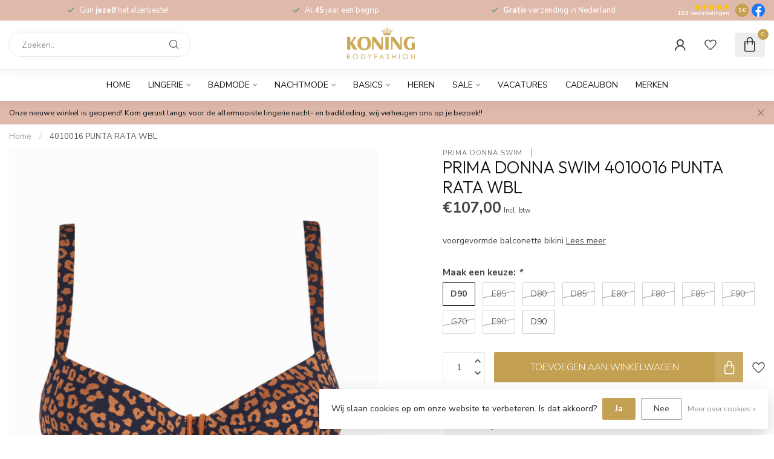

--- FILE ---
content_type: text/html;charset=utf-8
request_url: https://www.koningbodyfashion.nl/4010016-punta-rata-wbl.html
body_size: 41126
content:
<!DOCTYPE html>
<html lang="nl">
  <head>
<link rel="preconnect" href="https://cdn.webshopapp.com">
<link rel="preconnect" href="https://fonts.googleapis.com">
<link rel="preconnect" href="https://fonts.gstatic.com" crossorigin>
<!--

    Theme Proxima | v1.0.0.1807202501_0_345771
    Theme designed and created by Dyvelopment - We are true e-commerce heroes!

    For custom Lightspeed eCom development or design contact us at www.dyvelopment.com

      _____                  _                                  _   
     |  __ \                | |                                | |  
     | |  | |_   ___   _____| | ___  _ __  _ __ ___   ___ _ __ | |_ 
     | |  | | | | \ \ / / _ \ |/ _ \| '_ \| '_ ` _ \ / _ \ '_ \| __|
     | |__| | |_| |\ V /  __/ | (_) | |_) | | | | | |  __/ | | | |_ 
     |_____/ \__, | \_/ \___|_|\___/| .__/|_| |_| |_|\___|_| |_|\__|
              __/ |                 | |                             
             |___/                  |_|                             
-->


<meta charset="utf-8"/>
<!-- [START] 'blocks/head.rain' -->
<!--

  (c) 2008-2026 Lightspeed Netherlands B.V.
  http://www.lightspeedhq.com
  Generated: 28-01-2026 @ 06:14:52

-->
<link rel="canonical" href="https://www.koningbodyfashion.nl/4010016-punta-rata-wbl.html"/>
<link rel="alternate" href="https://www.koningbodyfashion.nl/index.rss" type="application/rss+xml" title="Nieuwe producten"/>
<link href="https://cdn.webshopapp.com/assets/cookielaw.css?2025-02-20" rel="stylesheet" type="text/css"/>
<meta name="robots" content="noodp,noydir"/>
<meta name="google-site-verification" content="gbOo000q6sUO_y-RBxiDtbw8MEuPJWoGV59obUhnDp4"/>
<meta property="og:url" content="https://www.koningbodyfashion.nl/4010016-punta-rata-wbl.html?source=facebook"/>
<meta property="og:site_name" content="Koning Bodyfashion Prima Donna en Marie Jo speciaalzaak"/>
<meta property="og:title" content="4010016 PUNTA RATA WBL bikini top PrimaDonna Swim Punta Rata"/>
<meta property="og:description" content="PRIMA DONNA SWIM SPECIAALZAAK | GROOTSTE COLLECTIE | GRATIS VERZENDING"/>
<meta property="og:image" content="https://cdn.webshopapp.com/shops/345771/files/426932515/prima-donna-swim-4010016-punta-rata-wbl.jpg"/>
<script>
/* DyApps Theme Addons config */
if( !window.dyapps ){ window.dyapps = {}; }
window.dyapps.addons = {
 "enabled": true,
 "created_at": "28-05-2025 12:04:25",
 "settings": {
    "matrix_separator": ",",
    "filterGroupSwatches": ["kleur"],
    "swatchesForCustomFields": [],
    "plan": {
     "can_variant_group": true,
     "can_stockify": true,
     "can_vat_switcher": true,
     "can_age_popup": false,
     "can_custom_qty": false,
     "can_data01_colors": false
    },
    "advancedVariants": {
     "enabled": true,
     "price_in_dropdown": true,
     "stockify_in_dropdown": true,
     "disable_out_of_stock": true,
     "grid_swatches_container_selector": ".dy-collection-grid-swatch-holder",
     "grid_swatches_position": "left",
     "grid_swatches_max_colors": 4,
     "grid_swatches_enabled": true,
     "variant_status_icon": false,
     "display_type": "blocks",
     "product_swatches_size": "default",
     "live_pricing": true
    },
    "age_popup": {
     "enabled": false,
     "logo_url": "",
     "image_footer_url": "",
     "text": {
                 
        "nl": {
         "content": "<h3>Bevestig je leeftijd<\/h3><p>Je moet 18 jaar of ouder zijn om deze website te bezoeken.<\/p>",
         "content_no": "<h3>Sorry!<\/h3><p>Je kunt deze website helaas niet bezoeken.<\/p>",
         "button_yes": "Ik ben 18 jaar of ouder",
         "button_no": "Ik ben jonger dan 18",
        }        }
    },
    "stockify": {
     "enabled": false,
     "stock_trigger_type": "outofstock",
     "optin_policy": false,
     "api": "https://my.dyapps.io/api/public/c37bf5a5e9/stockify/subscribe",
     "text": {
                 
        "nl": {
         "email_placeholder": "Jouw e-mailadres",
         "button_trigger": "Geef me een seintje bij voorraad",
         "button_submit": "Houd me op de hoogte!",
         "title": "Laat je e-mailadres achter",
         "desc": "Helaas is dit product momenteel uitverkocht. Laat je e-mailadres achter en we sturen je een e-mail wanneer het product weer beschikbaar is.",
         "bottom_text": "We gebruiken je gegevens alleen voor deze email. Meer info in onze <a href=\"\/service\/privacy-policy\/\" target=\"_blank\">privacy policy<\/a>."
        }        }
    },
    "categoryBanners": {
     "enabled": true,
     "mobile_breakpoint": "576px",
     "category_banner": {"11751038":242,"11764050":242,"11913136":242,"11924930":242,"11953313":242,"11763940":242,"11764009":242,"12321112":242,"12320929":242,"12320610":242,"12320931":242,"12320934":242,"12320583":242,"12320566":242,"12321090":242,"12320936":242,"12320607":242,"12321237":242,"12320576":242,"12320600":242,"11953303":242,"11953307":242,"11953312":242,"11953305":242,"11953309":242,"11953308":242,"11953310":242,"11953304":242,"11953306":242,"11953299":242,"11953302":242,"11953300":242,"11966604":242,"12272937":242,"11764002":242,"12315367":242,"12283442":242,"12315380":242,"12315333":242,"12315379":242,"12315034":242,"12284037":242,"12283298":242,"12315072":242,"12284014":242,"12283906":242,"12282067":242,"12342048":242,"12340881":242,"12210893":242,"11923270":242,"12316029":242,"":242,"12341857":242,"12341947":242,"11763986":242,"12308476":242,"12223156":242,"11910927":242,"11910932":242,"11910936":242,"12213732":242,"11910933":242,"12264236":242,"11910929":242,"11924932":242,"11921475":242,"12215083":242,"12207221":242,"11764011":242,"12298195":242,"12250917":242,"12256370":242,"12213673":242,"12243135":242,"12271191":242,"12296126":242,"11908827":242,"11764049":242,"11913163":242,"11763995":242,"11923231":242,"11953315":242,"11953318":242,"11953316":242,"11953317":242,"11764035":242,"12317828":242,"12317829":242,"12315766":242,"12317830":242,"11911527":242,"11763994":242,"12340762":242,"12404564":828,"12404680":828,"12404681":828,"12404682":828,"11966595":263,"11966596":263,"11966597":263,"12135244":263,"12135355":263,"11749796":263,"11952815":263,"12022954":263,"11952817":263,"12022952":263,"12022953":263,"11966594":263,"11763997":263,"11986447":263,"12015988":263,"11764042":263,"11952798":263,"11999546":263,"11764001":263,"12172702":263,"11764030":263,"11764036":263,"11763996":263,"12210011":263,"11764037":263,"12153002":263,"11763942":263,"11915840":263,"12652355":263,"11763943":263,"12326608":263,"12420786":263,"12091139":263,"12694636":263,"12725661":263,"11763945":263,"12224180":263,"12129314":263,"12805782":263,"12330287":263,"12282995":263,"12256462":263,"12709642":263,"12462784":263,"12297251":263,"11763953":263,"11763954":263,"11764010":263,"11764005":263,"12140799":263,"12140823":263,"12140830":263,"12546897":263,"11764004":263,"11764028":263,"11763964":263,"12709424":263,"11763966":263,"12694301":263,"12725534":263,"12666919":263,"11925085":263,"12271258":263,"11763967":263,"12459013":263,"12298181":263,"11995174":263,"12406666":263,"12330353":263,"11763972":263,"12793799":263,"12423562":263,"11763965":263,"12694481":263,"11764032":263,"12424690":263,"11763960":263,"12423696":263,"12744500":263,"12823039":263,"12060554":263,"11763980":263,"12224137":263,"11915505":263,"12256537":263,"12458908":263,"12304880":263,"12297023":263,"12330222":263,"12666897":263,"12308492":263,"12434583":263,"12617547":263,"12438669":263,"12629785":263,"12406664":263,"12525304":263,"12655284":263,"12649267":263,"12655307":263,"12727339":263,"12649266":263,"11952810":263,"11952789":263,"11952792":263,"12022944":263,"12022946":263,"11952790":263,"12022943":263,"12022945":263,"11952793":263,"11952791":263,"12022947":263,"11764040":263,"11763991":263,"11952772":263,"11952780":263,"11966599":263,"11966603":263,"11952778":263,"12022938":263,"11952781":263,"12022940":263,"11952786":263,"11952784":263,"11952779":263,"11952788":263,"11952776":263},
     "banners": {
        
        "242": {
                        
         "nl": { "desktop_image_url": "https://cdn.webshopapp.com/shops/345771/files/432713543/beachlife2.png", "mobile_image_url": "https://cdn.webshopapp.com/shops/345771/files/432713543/beachlife2.png",  "link_url": "",  "target": "_blank"}    
        },     
        "263": {
                        
         "nl": { "desktop_image_url": "https://cdn.webshopapp.com/shops/345771/files/477344928/banner-site-all-over.png", "mobile_image_url": "https://cdn.webshopapp.com/shops/345771/files/477356774/niet-op-onze-site-wat-je-zoekt-700-x-460-px.png",  "link_url": "https://www.koningbodyfashion.nl/service/stores/",  "target": "_blank"}    
        },     
        "828": {
                        
         "nl": { "desktop_image_url": "https://cdn.webshopapp.com/shops/345771/files/461214156/sale-zoeker.png", "mobile_image_url": "https://cdn.webshopapp.com/shops/345771/files/461214156/sale-zoeker.png",  "link_url": "https://www.koningbodyfashion.nl/service/stores/",  "target": "_blank"}    
        }       }
    }
 },
 "swatches": {
 "default": {"is_default": true, "type": "multi", "values": {"background-size": "10px 10px", "background-position": "0 0, 0 5px, 5px -5px, -5px 0px", "background-image": "linear-gradient(45deg, rgba(100,100,100,0.3) 25%, transparent 25%),  linear-gradient(-45deg, rgba(100,100,100,0.3) 25%, transparent 25%),  linear-gradient(45deg, transparent 75%, rgba(100,100,100,0.3) 75%),  linear-gradient(-45deg, transparent 75%, rgba(100,100,100,0.3) 75%)"}} ,  
 "blauw": {"type": "color", "value": "#005aff"},  
 "roze": {"type": "color", "value": "#ff00da"},  
 "groen": {"type": "color", "value": "#00c40e"},  
 "rood": {"type": "color", "value": "#d50000"},  
 "bruin": {"type": "color", "value": "#a5592a"},  
 "geel": {"type": "color", "value": "#faf600"},  
 "goud": {"type": "color", "value": "#ffd700"},  
 "huid": {"type": "color", "value": "#fdc7b8"},  
 "wit": {"type": "color", "value": "#ffffff"},  
 "paars": {"type": "color", "value": "#b700c7"},  
 "grijs": {"type": "color", "value": "#808080"},  
 "zwart": {"type": "color", "value": "#000000"},  
 "multicolor": {"type": "image", "value": "https://img.freepik.com/free-vector/multicolor-background-design_1164-857.jpg?w=740&amp;t=st=1680985030~exp=1680985630~hmac=4c39f00c3df8419b3be8b82bfceeeaad861919ccea83b7a07d89102d778470cb"},  
 "oranje": {"type": "color", "value": "#ffa500"}  }
};
</script>
<script src="https://apps.elfsight.com/p/platform.js"></script>
<!--[if lt IE 9]>
<script src="https://cdn.webshopapp.com/assets/html5shiv.js?2025-02-20"></script>
<![endif]-->
<!-- [END] 'blocks/head.rain' -->

<title>4010016 PUNTA RATA WBL bikini top PrimaDonna Swim Punta Rata - Koning Bodyfashion Prima Donna en Marie Jo speciaalzaak</title>

<meta name="dyapps-addons-enabled" content="true">
<meta name="dyapps-addons-version" content="2022081001">
<meta name="dyapps-theme-name" content="Proxima">
<meta name="dyapps-theme-editor" content="false">

<meta name="description" content="PRIMA DONNA SWIM SPECIAALZAAK | GROOTSTE COLLECTIE | GRATIS VERZENDING" />
<meta name="keywords" content="Prima, Donna, swim, , 4010016, PUNTA, RATA, WBL, lingerie online kopen, badmode kopen, nachthemd kopen, beha passen, paskamerservice, bh kopen" />

<meta http-equiv="X-UA-Compatible" content="IE=edge">
<meta name="viewport" content="width=device-width, initial-scale=1">

<link rel="shortcut icon" href="https://cdn.webshopapp.com/shops/345771/themes/174539/v/2710173/assets/favicon.ico?20250903160145" type="image/x-icon" />
<link rel="preload" as="image" href="https://cdn.webshopapp.com/shops/345771/themes/174539/v/2710148/assets/logo.png?20250903155350">


	<link rel="preload" as="image" href="https://cdn.webshopapp.com/shops/345771/files/426932515/650x750x2/prima-donna-swim-4010016-punta-rata-wbl.jpg">

<script src="https://cdn.webshopapp.com/shops/345771/themes/174539/assets/jquery-1-12-4-min.js?2026010410385620210102171433" defer></script>
<script>if(navigator.userAgent.indexOf("MSIE ") > -1 || navigator.userAgent.indexOf("Trident/") > -1) { document.write('<script src="https://cdn.webshopapp.com/shops/345771/themes/174539/assets/intersection-observer-polyfill.js?2026010410385620210102171433">\x3C/script>') }</script>

<style>/*!
 * Bootstrap Reboot v4.6.1 (https://getbootstrap.com/)
 * Copyright 2011-2021 The Bootstrap Authors
 * Copyright 2011-2021 Twitter, Inc.
 * Licensed under MIT (https://github.com/twbs/bootstrap/blob/main/LICENSE)
 * Forked from Normalize.css, licensed MIT (https://github.com/necolas/normalize.css/blob/master/LICENSE.md)
 */*,*::before,*::after{box-sizing:border-box}html{font-family:sans-serif;line-height:1.15;-webkit-text-size-adjust:100%;-webkit-tap-highlight-color:rgba(0,0,0,0)}article,aside,figcaption,figure,footer,header,hgroup,main,nav,section{display:block}body{margin:0;font-family:-apple-system,BlinkMacSystemFont,"Segoe UI",Roboto,"Helvetica Neue",Arial,"Noto Sans","Liberation Sans",sans-serif,"Apple Color Emoji","Segoe UI Emoji","Segoe UI Symbol","Noto Color Emoji";font-size:1rem;font-weight:400;line-height:1.42857143;color:#212529;text-align:left;background-color:#fff}[tabindex="-1"]:focus:not(:focus-visible){outline:0 !important}hr{box-sizing:content-box;height:0;overflow:visible}h1,h2,h3,h4,h5,h6{margin-top:0;margin-bottom:.5rem}p{margin-top:0;margin-bottom:1rem}abbr[title],abbr[data-original-title]{text-decoration:underline;text-decoration:underline dotted;cursor:help;border-bottom:0;text-decoration-skip-ink:none}address{margin-bottom:1rem;font-style:normal;line-height:inherit}ol,ul,dl{margin-top:0;margin-bottom:1rem}ol ol,ul ul,ol ul,ul ol{margin-bottom:0}dt{font-weight:700}dd{margin-bottom:.5rem;margin-left:0}blockquote{margin:0 0 1rem}b,strong{font-weight:bolder}small{font-size:80%}sub,sup{position:relative;font-size:75%;line-height:0;vertical-align:baseline}sub{bottom:-0.25em}sup{top:-0.5em}a{color:#007bff;text-decoration:none;background-color:transparent}a:hover{color:#0056b3;text-decoration:underline}a:not([href]):not([class]){color:inherit;text-decoration:none}a:not([href]):not([class]):hover{color:inherit;text-decoration:none}pre,code,kbd,samp{font-family:SFMono-Regular,Menlo,Monaco,Consolas,"Liberation Mono","Courier New",monospace;font-size:1em}pre{margin-top:0;margin-bottom:1rem;overflow:auto;-ms-overflow-style:scrollbar}figure{margin:0 0 1rem}img{vertical-align:middle;border-style:none}svg{overflow:hidden;vertical-align:middle}table{border-collapse:collapse}caption{padding-top:.75rem;padding-bottom:.75rem;color:#6c757d;text-align:left;caption-side:bottom}th{text-align:inherit;text-align:-webkit-match-parent}label{display:inline-block;margin-bottom:.5rem}button{border-radius:0}button:focus:not(:focus-visible){outline:0}input,button,select,optgroup,textarea{margin:0;font-family:inherit;font-size:inherit;line-height:inherit}button,input{overflow:visible}button,select{text-transform:none}[role=button]{cursor:pointer}select{word-wrap:normal}button,[type=button],[type=reset],[type=submit]{-webkit-appearance:button}button:not(:disabled),[type=button]:not(:disabled),[type=reset]:not(:disabled),[type=submit]:not(:disabled){cursor:pointer}button::-moz-focus-inner,[type=button]::-moz-focus-inner,[type=reset]::-moz-focus-inner,[type=submit]::-moz-focus-inner{padding:0;border-style:none}input[type=radio],input[type=checkbox]{box-sizing:border-box;padding:0}textarea{overflow:auto;resize:vertical}fieldset{min-width:0;padding:0;margin:0;border:0}legend{display:block;width:100%;max-width:100%;padding:0;margin-bottom:.5rem;font-size:1.5rem;line-height:inherit;color:inherit;white-space:normal}progress{vertical-align:baseline}[type=number]::-webkit-inner-spin-button,[type=number]::-webkit-outer-spin-button{height:auto}[type=search]{outline-offset:-2px;-webkit-appearance:none}[type=search]::-webkit-search-decoration{-webkit-appearance:none}::-webkit-file-upload-button{font:inherit;-webkit-appearance:button}output{display:inline-block}summary{display:list-item;cursor:pointer}template{display:none}[hidden]{display:none !important}/*!
 * Bootstrap Grid v4.6.1 (https://getbootstrap.com/)
 * Copyright 2011-2021 The Bootstrap Authors
 * Copyright 2011-2021 Twitter, Inc.
 * Licensed under MIT (https://github.com/twbs/bootstrap/blob/main/LICENSE)
 */html{box-sizing:border-box;-ms-overflow-style:scrollbar}*,*::before,*::after{box-sizing:inherit}.container,.container-fluid,.container-xl,.container-lg,.container-md,.container-sm{width:100%;padding-right:15px;padding-left:15px;margin-right:auto;margin-left:auto}@media(min-width: 576px){.container-sm,.container{max-width:540px}}@media(min-width: 768px){.container-md,.container-sm,.container{max-width:720px}}@media(min-width: 992px){.container-lg,.container-md,.container-sm,.container{max-width:960px}}@media(min-width: 1200px){.container-xl,.container-lg,.container-md,.container-sm,.container{max-width:1140px}}.row{display:flex;flex-wrap:wrap;margin-right:-15px;margin-left:-15px}.no-gutters{margin-right:0;margin-left:0}.no-gutters>.col,.no-gutters>[class*=col-]{padding-right:0;padding-left:0}.col-xl,.col-xl-auto,.col-xl-12,.col-xl-11,.col-xl-10,.col-xl-9,.col-xl-8,.col-xl-7,.col-xl-6,.col-xl-5,.col-xl-4,.col-xl-3,.col-xl-2,.col-xl-1,.col-lg,.col-lg-auto,.col-lg-12,.col-lg-11,.col-lg-10,.col-lg-9,.col-lg-8,.col-lg-7,.col-lg-6,.col-lg-5,.col-lg-4,.col-lg-3,.col-lg-2,.col-lg-1,.col-md,.col-md-auto,.col-md-12,.col-md-11,.col-md-10,.col-md-9,.col-md-8,.col-md-7,.col-md-6,.col-md-5,.col-md-4,.col-md-3,.col-md-2,.col-md-1,.col-sm,.col-sm-auto,.col-sm-12,.col-sm-11,.col-sm-10,.col-sm-9,.col-sm-8,.col-sm-7,.col-sm-6,.col-sm-5,.col-sm-4,.col-sm-3,.col-sm-2,.col-sm-1,.col,.col-auto,.col-12,.col-11,.col-10,.col-9,.col-8,.col-7,.col-6,.col-5,.col-4,.col-3,.col-2,.col-1{position:relative;width:100%;padding-right:15px;padding-left:15px}.col{flex-basis:0;flex-grow:1;max-width:100%}.row-cols-1>*{flex:0 0 100%;max-width:100%}.row-cols-2>*{flex:0 0 50%;max-width:50%}.row-cols-3>*{flex:0 0 33.3333333333%;max-width:33.3333333333%}.row-cols-4>*{flex:0 0 25%;max-width:25%}.row-cols-5>*{flex:0 0 20%;max-width:20%}.row-cols-6>*{flex:0 0 16.6666666667%;max-width:16.6666666667%}.col-auto{flex:0 0 auto;width:auto;max-width:100%}.col-1{flex:0 0 8.33333333%;max-width:8.33333333%}.col-2{flex:0 0 16.66666667%;max-width:16.66666667%}.col-3{flex:0 0 25%;max-width:25%}.col-4{flex:0 0 33.33333333%;max-width:33.33333333%}.col-5{flex:0 0 41.66666667%;max-width:41.66666667%}.col-6{flex:0 0 50%;max-width:50%}.col-7{flex:0 0 58.33333333%;max-width:58.33333333%}.col-8{flex:0 0 66.66666667%;max-width:66.66666667%}.col-9{flex:0 0 75%;max-width:75%}.col-10{flex:0 0 83.33333333%;max-width:83.33333333%}.col-11{flex:0 0 91.66666667%;max-width:91.66666667%}.col-12{flex:0 0 100%;max-width:100%}.order-first{order:-1}.order-last{order:13}.order-0{order:0}.order-1{order:1}.order-2{order:2}.order-3{order:3}.order-4{order:4}.order-5{order:5}.order-6{order:6}.order-7{order:7}.order-8{order:8}.order-9{order:9}.order-10{order:10}.order-11{order:11}.order-12{order:12}.offset-1{margin-left:8.33333333%}.offset-2{margin-left:16.66666667%}.offset-3{margin-left:25%}.offset-4{margin-left:33.33333333%}.offset-5{margin-left:41.66666667%}.offset-6{margin-left:50%}.offset-7{margin-left:58.33333333%}.offset-8{margin-left:66.66666667%}.offset-9{margin-left:75%}.offset-10{margin-left:83.33333333%}.offset-11{margin-left:91.66666667%}@media(min-width: 576px){.col-sm{flex-basis:0;flex-grow:1;max-width:100%}.row-cols-sm-1>*{flex:0 0 100%;max-width:100%}.row-cols-sm-2>*{flex:0 0 50%;max-width:50%}.row-cols-sm-3>*{flex:0 0 33.3333333333%;max-width:33.3333333333%}.row-cols-sm-4>*{flex:0 0 25%;max-width:25%}.row-cols-sm-5>*{flex:0 0 20%;max-width:20%}.row-cols-sm-6>*{flex:0 0 16.6666666667%;max-width:16.6666666667%}.col-sm-auto{flex:0 0 auto;width:auto;max-width:100%}.col-sm-1{flex:0 0 8.33333333%;max-width:8.33333333%}.col-sm-2{flex:0 0 16.66666667%;max-width:16.66666667%}.col-sm-3{flex:0 0 25%;max-width:25%}.col-sm-4{flex:0 0 33.33333333%;max-width:33.33333333%}.col-sm-5{flex:0 0 41.66666667%;max-width:41.66666667%}.col-sm-6{flex:0 0 50%;max-width:50%}.col-sm-7{flex:0 0 58.33333333%;max-width:58.33333333%}.col-sm-8{flex:0 0 66.66666667%;max-width:66.66666667%}.col-sm-9{flex:0 0 75%;max-width:75%}.col-sm-10{flex:0 0 83.33333333%;max-width:83.33333333%}.col-sm-11{flex:0 0 91.66666667%;max-width:91.66666667%}.col-sm-12{flex:0 0 100%;max-width:100%}.order-sm-first{order:-1}.order-sm-last{order:13}.order-sm-0{order:0}.order-sm-1{order:1}.order-sm-2{order:2}.order-sm-3{order:3}.order-sm-4{order:4}.order-sm-5{order:5}.order-sm-6{order:6}.order-sm-7{order:7}.order-sm-8{order:8}.order-sm-9{order:9}.order-sm-10{order:10}.order-sm-11{order:11}.order-sm-12{order:12}.offset-sm-0{margin-left:0}.offset-sm-1{margin-left:8.33333333%}.offset-sm-2{margin-left:16.66666667%}.offset-sm-3{margin-left:25%}.offset-sm-4{margin-left:33.33333333%}.offset-sm-5{margin-left:41.66666667%}.offset-sm-6{margin-left:50%}.offset-sm-7{margin-left:58.33333333%}.offset-sm-8{margin-left:66.66666667%}.offset-sm-9{margin-left:75%}.offset-sm-10{margin-left:83.33333333%}.offset-sm-11{margin-left:91.66666667%}}@media(min-width: 768px){.col-md{flex-basis:0;flex-grow:1;max-width:100%}.row-cols-md-1>*{flex:0 0 100%;max-width:100%}.row-cols-md-2>*{flex:0 0 50%;max-width:50%}.row-cols-md-3>*{flex:0 0 33.3333333333%;max-width:33.3333333333%}.row-cols-md-4>*{flex:0 0 25%;max-width:25%}.row-cols-md-5>*{flex:0 0 20%;max-width:20%}.row-cols-md-6>*{flex:0 0 16.6666666667%;max-width:16.6666666667%}.col-md-auto{flex:0 0 auto;width:auto;max-width:100%}.col-md-1{flex:0 0 8.33333333%;max-width:8.33333333%}.col-md-2{flex:0 0 16.66666667%;max-width:16.66666667%}.col-md-3{flex:0 0 25%;max-width:25%}.col-md-4{flex:0 0 33.33333333%;max-width:33.33333333%}.col-md-5{flex:0 0 41.66666667%;max-width:41.66666667%}.col-md-6{flex:0 0 50%;max-width:50%}.col-md-7{flex:0 0 58.33333333%;max-width:58.33333333%}.col-md-8{flex:0 0 66.66666667%;max-width:66.66666667%}.col-md-9{flex:0 0 75%;max-width:75%}.col-md-10{flex:0 0 83.33333333%;max-width:83.33333333%}.col-md-11{flex:0 0 91.66666667%;max-width:91.66666667%}.col-md-12{flex:0 0 100%;max-width:100%}.order-md-first{order:-1}.order-md-last{order:13}.order-md-0{order:0}.order-md-1{order:1}.order-md-2{order:2}.order-md-3{order:3}.order-md-4{order:4}.order-md-5{order:5}.order-md-6{order:6}.order-md-7{order:7}.order-md-8{order:8}.order-md-9{order:9}.order-md-10{order:10}.order-md-11{order:11}.order-md-12{order:12}.offset-md-0{margin-left:0}.offset-md-1{margin-left:8.33333333%}.offset-md-2{margin-left:16.66666667%}.offset-md-3{margin-left:25%}.offset-md-4{margin-left:33.33333333%}.offset-md-5{margin-left:41.66666667%}.offset-md-6{margin-left:50%}.offset-md-7{margin-left:58.33333333%}.offset-md-8{margin-left:66.66666667%}.offset-md-9{margin-left:75%}.offset-md-10{margin-left:83.33333333%}.offset-md-11{margin-left:91.66666667%}}@media(min-width: 992px){.col-lg{flex-basis:0;flex-grow:1;max-width:100%}.row-cols-lg-1>*{flex:0 0 100%;max-width:100%}.row-cols-lg-2>*{flex:0 0 50%;max-width:50%}.row-cols-lg-3>*{flex:0 0 33.3333333333%;max-width:33.3333333333%}.row-cols-lg-4>*{flex:0 0 25%;max-width:25%}.row-cols-lg-5>*{flex:0 0 20%;max-width:20%}.row-cols-lg-6>*{flex:0 0 16.6666666667%;max-width:16.6666666667%}.col-lg-auto{flex:0 0 auto;width:auto;max-width:100%}.col-lg-1{flex:0 0 8.33333333%;max-width:8.33333333%}.col-lg-2{flex:0 0 16.66666667%;max-width:16.66666667%}.col-lg-3{flex:0 0 25%;max-width:25%}.col-lg-4{flex:0 0 33.33333333%;max-width:33.33333333%}.col-lg-5{flex:0 0 41.66666667%;max-width:41.66666667%}.col-lg-6{flex:0 0 50%;max-width:50%}.col-lg-7{flex:0 0 58.33333333%;max-width:58.33333333%}.col-lg-8{flex:0 0 66.66666667%;max-width:66.66666667%}.col-lg-9{flex:0 0 75%;max-width:75%}.col-lg-10{flex:0 0 83.33333333%;max-width:83.33333333%}.col-lg-11{flex:0 0 91.66666667%;max-width:91.66666667%}.col-lg-12{flex:0 0 100%;max-width:100%}.order-lg-first{order:-1}.order-lg-last{order:13}.order-lg-0{order:0}.order-lg-1{order:1}.order-lg-2{order:2}.order-lg-3{order:3}.order-lg-4{order:4}.order-lg-5{order:5}.order-lg-6{order:6}.order-lg-7{order:7}.order-lg-8{order:8}.order-lg-9{order:9}.order-lg-10{order:10}.order-lg-11{order:11}.order-lg-12{order:12}.offset-lg-0{margin-left:0}.offset-lg-1{margin-left:8.33333333%}.offset-lg-2{margin-left:16.66666667%}.offset-lg-3{margin-left:25%}.offset-lg-4{margin-left:33.33333333%}.offset-lg-5{margin-left:41.66666667%}.offset-lg-6{margin-left:50%}.offset-lg-7{margin-left:58.33333333%}.offset-lg-8{margin-left:66.66666667%}.offset-lg-9{margin-left:75%}.offset-lg-10{margin-left:83.33333333%}.offset-lg-11{margin-left:91.66666667%}}@media(min-width: 1200px){.col-xl{flex-basis:0;flex-grow:1;max-width:100%}.row-cols-xl-1>*{flex:0 0 100%;max-width:100%}.row-cols-xl-2>*{flex:0 0 50%;max-width:50%}.row-cols-xl-3>*{flex:0 0 33.3333333333%;max-width:33.3333333333%}.row-cols-xl-4>*{flex:0 0 25%;max-width:25%}.row-cols-xl-5>*{flex:0 0 20%;max-width:20%}.row-cols-xl-6>*{flex:0 0 16.6666666667%;max-width:16.6666666667%}.col-xl-auto{flex:0 0 auto;width:auto;max-width:100%}.col-xl-1{flex:0 0 8.33333333%;max-width:8.33333333%}.col-xl-2{flex:0 0 16.66666667%;max-width:16.66666667%}.col-xl-3{flex:0 0 25%;max-width:25%}.col-xl-4{flex:0 0 33.33333333%;max-width:33.33333333%}.col-xl-5{flex:0 0 41.66666667%;max-width:41.66666667%}.col-xl-6{flex:0 0 50%;max-width:50%}.col-xl-7{flex:0 0 58.33333333%;max-width:58.33333333%}.col-xl-8{flex:0 0 66.66666667%;max-width:66.66666667%}.col-xl-9{flex:0 0 75%;max-width:75%}.col-xl-10{flex:0 0 83.33333333%;max-width:83.33333333%}.col-xl-11{flex:0 0 91.66666667%;max-width:91.66666667%}.col-xl-12{flex:0 0 100%;max-width:100%}.order-xl-first{order:-1}.order-xl-last{order:13}.order-xl-0{order:0}.order-xl-1{order:1}.order-xl-2{order:2}.order-xl-3{order:3}.order-xl-4{order:4}.order-xl-5{order:5}.order-xl-6{order:6}.order-xl-7{order:7}.order-xl-8{order:8}.order-xl-9{order:9}.order-xl-10{order:10}.order-xl-11{order:11}.order-xl-12{order:12}.offset-xl-0{margin-left:0}.offset-xl-1{margin-left:8.33333333%}.offset-xl-2{margin-left:16.66666667%}.offset-xl-3{margin-left:25%}.offset-xl-4{margin-left:33.33333333%}.offset-xl-5{margin-left:41.66666667%}.offset-xl-6{margin-left:50%}.offset-xl-7{margin-left:58.33333333%}.offset-xl-8{margin-left:66.66666667%}.offset-xl-9{margin-left:75%}.offset-xl-10{margin-left:83.33333333%}.offset-xl-11{margin-left:91.66666667%}}.d-none{display:none !important}.d-inline{display:inline !important}.d-inline-block{display:inline-block !important}.d-block{display:block !important}.d-table{display:table !important}.d-table-row{display:table-row !important}.d-table-cell{display:table-cell !important}.d-flex{display:flex !important}.d-inline-flex{display:inline-flex !important}@media(min-width: 576px){.d-sm-none{display:none !important}.d-sm-inline{display:inline !important}.d-sm-inline-block{display:inline-block !important}.d-sm-block{display:block !important}.d-sm-table{display:table !important}.d-sm-table-row{display:table-row !important}.d-sm-table-cell{display:table-cell !important}.d-sm-flex{display:flex !important}.d-sm-inline-flex{display:inline-flex !important}}@media(min-width: 768px){.d-md-none{display:none !important}.d-md-inline{display:inline !important}.d-md-inline-block{display:inline-block !important}.d-md-block{display:block !important}.d-md-table{display:table !important}.d-md-table-row{display:table-row !important}.d-md-table-cell{display:table-cell !important}.d-md-flex{display:flex !important}.d-md-inline-flex{display:inline-flex !important}}@media(min-width: 992px){.d-lg-none{display:none !important}.d-lg-inline{display:inline !important}.d-lg-inline-block{display:inline-block !important}.d-lg-block{display:block !important}.d-lg-table{display:table !important}.d-lg-table-row{display:table-row !important}.d-lg-table-cell{display:table-cell !important}.d-lg-flex{display:flex !important}.d-lg-inline-flex{display:inline-flex !important}}@media(min-width: 1200px){.d-xl-none{display:none !important}.d-xl-inline{display:inline !important}.d-xl-inline-block{display:inline-block !important}.d-xl-block{display:block !important}.d-xl-table{display:table !important}.d-xl-table-row{display:table-row !important}.d-xl-table-cell{display:table-cell !important}.d-xl-flex{display:flex !important}.d-xl-inline-flex{display:inline-flex !important}}@media print{.d-print-none{display:none !important}.d-print-inline{display:inline !important}.d-print-inline-block{display:inline-block !important}.d-print-block{display:block !important}.d-print-table{display:table !important}.d-print-table-row{display:table-row !important}.d-print-table-cell{display:table-cell !important}.d-print-flex{display:flex !important}.d-print-inline-flex{display:inline-flex !important}}.flex-row{flex-direction:row !important}.flex-column{flex-direction:column !important}.flex-row-reverse{flex-direction:row-reverse !important}.flex-column-reverse{flex-direction:column-reverse !important}.flex-wrap{flex-wrap:wrap !important}.flex-nowrap{flex-wrap:nowrap !important}.flex-wrap-reverse{flex-wrap:wrap-reverse !important}.flex-fill{flex:1 1 auto !important}.flex-grow-0{flex-grow:0 !important}.flex-grow-1{flex-grow:1 !important}.flex-shrink-0{flex-shrink:0 !important}.flex-shrink-1{flex-shrink:1 !important}.justify-content-start{justify-content:flex-start !important}.justify-content-end{justify-content:flex-end !important}.justify-content-center{justify-content:center !important}.justify-content-between{justify-content:space-between !important}.justify-content-around{justify-content:space-around !important}.align-items-start{align-items:flex-start !important}.align-items-end{align-items:flex-end !important}.align-items-center{align-items:center !important}.align-items-baseline{align-items:baseline !important}.align-items-stretch{align-items:stretch !important}.align-content-start{align-content:flex-start !important}.align-content-end{align-content:flex-end !important}.align-content-center{align-content:center !important}.align-content-between{align-content:space-between !important}.align-content-around{align-content:space-around !important}.align-content-stretch{align-content:stretch !important}.align-self-auto{align-self:auto !important}.align-self-start{align-self:flex-start !important}.align-self-end{align-self:flex-end !important}.align-self-center{align-self:center !important}.align-self-baseline{align-self:baseline !important}.align-self-stretch{align-self:stretch !important}@media(min-width: 576px){.flex-sm-row{flex-direction:row !important}.flex-sm-column{flex-direction:column !important}.flex-sm-row-reverse{flex-direction:row-reverse !important}.flex-sm-column-reverse{flex-direction:column-reverse !important}.flex-sm-wrap{flex-wrap:wrap !important}.flex-sm-nowrap{flex-wrap:nowrap !important}.flex-sm-wrap-reverse{flex-wrap:wrap-reverse !important}.flex-sm-fill{flex:1 1 auto !important}.flex-sm-grow-0{flex-grow:0 !important}.flex-sm-grow-1{flex-grow:1 !important}.flex-sm-shrink-0{flex-shrink:0 !important}.flex-sm-shrink-1{flex-shrink:1 !important}.justify-content-sm-start{justify-content:flex-start !important}.justify-content-sm-end{justify-content:flex-end !important}.justify-content-sm-center{justify-content:center !important}.justify-content-sm-between{justify-content:space-between !important}.justify-content-sm-around{justify-content:space-around !important}.align-items-sm-start{align-items:flex-start !important}.align-items-sm-end{align-items:flex-end !important}.align-items-sm-center{align-items:center !important}.align-items-sm-baseline{align-items:baseline !important}.align-items-sm-stretch{align-items:stretch !important}.align-content-sm-start{align-content:flex-start !important}.align-content-sm-end{align-content:flex-end !important}.align-content-sm-center{align-content:center !important}.align-content-sm-between{align-content:space-between !important}.align-content-sm-around{align-content:space-around !important}.align-content-sm-stretch{align-content:stretch !important}.align-self-sm-auto{align-self:auto !important}.align-self-sm-start{align-self:flex-start !important}.align-self-sm-end{align-self:flex-end !important}.align-self-sm-center{align-self:center !important}.align-self-sm-baseline{align-self:baseline !important}.align-self-sm-stretch{align-self:stretch !important}}@media(min-width: 768px){.flex-md-row{flex-direction:row !important}.flex-md-column{flex-direction:column !important}.flex-md-row-reverse{flex-direction:row-reverse !important}.flex-md-column-reverse{flex-direction:column-reverse !important}.flex-md-wrap{flex-wrap:wrap !important}.flex-md-nowrap{flex-wrap:nowrap !important}.flex-md-wrap-reverse{flex-wrap:wrap-reverse !important}.flex-md-fill{flex:1 1 auto !important}.flex-md-grow-0{flex-grow:0 !important}.flex-md-grow-1{flex-grow:1 !important}.flex-md-shrink-0{flex-shrink:0 !important}.flex-md-shrink-1{flex-shrink:1 !important}.justify-content-md-start{justify-content:flex-start !important}.justify-content-md-end{justify-content:flex-end !important}.justify-content-md-center{justify-content:center !important}.justify-content-md-between{justify-content:space-between !important}.justify-content-md-around{justify-content:space-around !important}.align-items-md-start{align-items:flex-start !important}.align-items-md-end{align-items:flex-end !important}.align-items-md-center{align-items:center !important}.align-items-md-baseline{align-items:baseline !important}.align-items-md-stretch{align-items:stretch !important}.align-content-md-start{align-content:flex-start !important}.align-content-md-end{align-content:flex-end !important}.align-content-md-center{align-content:center !important}.align-content-md-between{align-content:space-between !important}.align-content-md-around{align-content:space-around !important}.align-content-md-stretch{align-content:stretch !important}.align-self-md-auto{align-self:auto !important}.align-self-md-start{align-self:flex-start !important}.align-self-md-end{align-self:flex-end !important}.align-self-md-center{align-self:center !important}.align-self-md-baseline{align-self:baseline !important}.align-self-md-stretch{align-self:stretch !important}}@media(min-width: 992px){.flex-lg-row{flex-direction:row !important}.flex-lg-column{flex-direction:column !important}.flex-lg-row-reverse{flex-direction:row-reverse !important}.flex-lg-column-reverse{flex-direction:column-reverse !important}.flex-lg-wrap{flex-wrap:wrap !important}.flex-lg-nowrap{flex-wrap:nowrap !important}.flex-lg-wrap-reverse{flex-wrap:wrap-reverse !important}.flex-lg-fill{flex:1 1 auto !important}.flex-lg-grow-0{flex-grow:0 !important}.flex-lg-grow-1{flex-grow:1 !important}.flex-lg-shrink-0{flex-shrink:0 !important}.flex-lg-shrink-1{flex-shrink:1 !important}.justify-content-lg-start{justify-content:flex-start !important}.justify-content-lg-end{justify-content:flex-end !important}.justify-content-lg-center{justify-content:center !important}.justify-content-lg-between{justify-content:space-between !important}.justify-content-lg-around{justify-content:space-around !important}.align-items-lg-start{align-items:flex-start !important}.align-items-lg-end{align-items:flex-end !important}.align-items-lg-center{align-items:center !important}.align-items-lg-baseline{align-items:baseline !important}.align-items-lg-stretch{align-items:stretch !important}.align-content-lg-start{align-content:flex-start !important}.align-content-lg-end{align-content:flex-end !important}.align-content-lg-center{align-content:center !important}.align-content-lg-between{align-content:space-between !important}.align-content-lg-around{align-content:space-around !important}.align-content-lg-stretch{align-content:stretch !important}.align-self-lg-auto{align-self:auto !important}.align-self-lg-start{align-self:flex-start !important}.align-self-lg-end{align-self:flex-end !important}.align-self-lg-center{align-self:center !important}.align-self-lg-baseline{align-self:baseline !important}.align-self-lg-stretch{align-self:stretch !important}}@media(min-width: 1200px){.flex-xl-row{flex-direction:row !important}.flex-xl-column{flex-direction:column !important}.flex-xl-row-reverse{flex-direction:row-reverse !important}.flex-xl-column-reverse{flex-direction:column-reverse !important}.flex-xl-wrap{flex-wrap:wrap !important}.flex-xl-nowrap{flex-wrap:nowrap !important}.flex-xl-wrap-reverse{flex-wrap:wrap-reverse !important}.flex-xl-fill{flex:1 1 auto !important}.flex-xl-grow-0{flex-grow:0 !important}.flex-xl-grow-1{flex-grow:1 !important}.flex-xl-shrink-0{flex-shrink:0 !important}.flex-xl-shrink-1{flex-shrink:1 !important}.justify-content-xl-start{justify-content:flex-start !important}.justify-content-xl-end{justify-content:flex-end !important}.justify-content-xl-center{justify-content:center !important}.justify-content-xl-between{justify-content:space-between !important}.justify-content-xl-around{justify-content:space-around !important}.align-items-xl-start{align-items:flex-start !important}.align-items-xl-end{align-items:flex-end !important}.align-items-xl-center{align-items:center !important}.align-items-xl-baseline{align-items:baseline !important}.align-items-xl-stretch{align-items:stretch !important}.align-content-xl-start{align-content:flex-start !important}.align-content-xl-end{align-content:flex-end !important}.align-content-xl-center{align-content:center !important}.align-content-xl-between{align-content:space-between !important}.align-content-xl-around{align-content:space-around !important}.align-content-xl-stretch{align-content:stretch !important}.align-self-xl-auto{align-self:auto !important}.align-self-xl-start{align-self:flex-start !important}.align-self-xl-end{align-self:flex-end !important}.align-self-xl-center{align-self:center !important}.align-self-xl-baseline{align-self:baseline !important}.align-self-xl-stretch{align-self:stretch !important}}.m-0{margin:0 !important}.mt-0,.my-0{margin-top:0 !important}.mr-0,.mx-0{margin-right:0 !important}.mb-0,.my-0{margin-bottom:0 !important}.ml-0,.mx-0{margin-left:0 !important}.m-1{margin:5px !important}.mt-1,.my-1{margin-top:5px !important}.mr-1,.mx-1{margin-right:5px !important}.mb-1,.my-1{margin-bottom:5px !important}.ml-1,.mx-1{margin-left:5px !important}.m-2{margin:10px !important}.mt-2,.my-2{margin-top:10px !important}.mr-2,.mx-2{margin-right:10px !important}.mb-2,.my-2{margin-bottom:10px !important}.ml-2,.mx-2{margin-left:10px !important}.m-3{margin:15px !important}.mt-3,.my-3{margin-top:15px !important}.mr-3,.mx-3{margin-right:15px !important}.mb-3,.my-3{margin-bottom:15px !important}.ml-3,.mx-3{margin-left:15px !important}.m-4{margin:30px !important}.mt-4,.my-4{margin-top:30px !important}.mr-4,.mx-4{margin-right:30px !important}.mb-4,.my-4{margin-bottom:30px !important}.ml-4,.mx-4{margin-left:30px !important}.m-5{margin:50px !important}.mt-5,.my-5{margin-top:50px !important}.mr-5,.mx-5{margin-right:50px !important}.mb-5,.my-5{margin-bottom:50px !important}.ml-5,.mx-5{margin-left:50px !important}.m-6{margin:80px !important}.mt-6,.my-6{margin-top:80px !important}.mr-6,.mx-6{margin-right:80px !important}.mb-6,.my-6{margin-bottom:80px !important}.ml-6,.mx-6{margin-left:80px !important}.p-0{padding:0 !important}.pt-0,.py-0{padding-top:0 !important}.pr-0,.px-0{padding-right:0 !important}.pb-0,.py-0{padding-bottom:0 !important}.pl-0,.px-0{padding-left:0 !important}.p-1{padding:5px !important}.pt-1,.py-1{padding-top:5px !important}.pr-1,.px-1{padding-right:5px !important}.pb-1,.py-1{padding-bottom:5px !important}.pl-1,.px-1{padding-left:5px !important}.p-2{padding:10px !important}.pt-2,.py-2{padding-top:10px !important}.pr-2,.px-2{padding-right:10px !important}.pb-2,.py-2{padding-bottom:10px !important}.pl-2,.px-2{padding-left:10px !important}.p-3{padding:15px !important}.pt-3,.py-3{padding-top:15px !important}.pr-3,.px-3{padding-right:15px !important}.pb-3,.py-3{padding-bottom:15px !important}.pl-3,.px-3{padding-left:15px !important}.p-4{padding:30px !important}.pt-4,.py-4{padding-top:30px !important}.pr-4,.px-4{padding-right:30px !important}.pb-4,.py-4{padding-bottom:30px !important}.pl-4,.px-4{padding-left:30px !important}.p-5{padding:50px !important}.pt-5,.py-5{padding-top:50px !important}.pr-5,.px-5{padding-right:50px !important}.pb-5,.py-5{padding-bottom:50px !important}.pl-5,.px-5{padding-left:50px !important}.p-6{padding:80px !important}.pt-6,.py-6{padding-top:80px !important}.pr-6,.px-6{padding-right:80px !important}.pb-6,.py-6{padding-bottom:80px !important}.pl-6,.px-6{padding-left:80px !important}.m-n1{margin:-5px !important}.mt-n1,.my-n1{margin-top:-5px !important}.mr-n1,.mx-n1{margin-right:-5px !important}.mb-n1,.my-n1{margin-bottom:-5px !important}.ml-n1,.mx-n1{margin-left:-5px !important}.m-n2{margin:-10px !important}.mt-n2,.my-n2{margin-top:-10px !important}.mr-n2,.mx-n2{margin-right:-10px !important}.mb-n2,.my-n2{margin-bottom:-10px !important}.ml-n2,.mx-n2{margin-left:-10px !important}.m-n3{margin:-15px !important}.mt-n3,.my-n3{margin-top:-15px !important}.mr-n3,.mx-n3{margin-right:-15px !important}.mb-n3,.my-n3{margin-bottom:-15px !important}.ml-n3,.mx-n3{margin-left:-15px !important}.m-n4{margin:-30px !important}.mt-n4,.my-n4{margin-top:-30px !important}.mr-n4,.mx-n4{margin-right:-30px !important}.mb-n4,.my-n4{margin-bottom:-30px !important}.ml-n4,.mx-n4{margin-left:-30px !important}.m-n5{margin:-50px !important}.mt-n5,.my-n5{margin-top:-50px !important}.mr-n5,.mx-n5{margin-right:-50px !important}.mb-n5,.my-n5{margin-bottom:-50px !important}.ml-n5,.mx-n5{margin-left:-50px !important}.m-n6{margin:-80px !important}.mt-n6,.my-n6{margin-top:-80px !important}.mr-n6,.mx-n6{margin-right:-80px !important}.mb-n6,.my-n6{margin-bottom:-80px !important}.ml-n6,.mx-n6{margin-left:-80px !important}.m-auto{margin:auto !important}.mt-auto,.my-auto{margin-top:auto !important}.mr-auto,.mx-auto{margin-right:auto !important}.mb-auto,.my-auto{margin-bottom:auto !important}.ml-auto,.mx-auto{margin-left:auto !important}@media(min-width: 576px){.m-sm-0{margin:0 !important}.mt-sm-0,.my-sm-0{margin-top:0 !important}.mr-sm-0,.mx-sm-0{margin-right:0 !important}.mb-sm-0,.my-sm-0{margin-bottom:0 !important}.ml-sm-0,.mx-sm-0{margin-left:0 !important}.m-sm-1{margin:5px !important}.mt-sm-1,.my-sm-1{margin-top:5px !important}.mr-sm-1,.mx-sm-1{margin-right:5px !important}.mb-sm-1,.my-sm-1{margin-bottom:5px !important}.ml-sm-1,.mx-sm-1{margin-left:5px !important}.m-sm-2{margin:10px !important}.mt-sm-2,.my-sm-2{margin-top:10px !important}.mr-sm-2,.mx-sm-2{margin-right:10px !important}.mb-sm-2,.my-sm-2{margin-bottom:10px !important}.ml-sm-2,.mx-sm-2{margin-left:10px !important}.m-sm-3{margin:15px !important}.mt-sm-3,.my-sm-3{margin-top:15px !important}.mr-sm-3,.mx-sm-3{margin-right:15px !important}.mb-sm-3,.my-sm-3{margin-bottom:15px !important}.ml-sm-3,.mx-sm-3{margin-left:15px !important}.m-sm-4{margin:30px !important}.mt-sm-4,.my-sm-4{margin-top:30px !important}.mr-sm-4,.mx-sm-4{margin-right:30px !important}.mb-sm-4,.my-sm-4{margin-bottom:30px !important}.ml-sm-4,.mx-sm-4{margin-left:30px !important}.m-sm-5{margin:50px !important}.mt-sm-5,.my-sm-5{margin-top:50px !important}.mr-sm-5,.mx-sm-5{margin-right:50px !important}.mb-sm-5,.my-sm-5{margin-bottom:50px !important}.ml-sm-5,.mx-sm-5{margin-left:50px !important}.m-sm-6{margin:80px !important}.mt-sm-6,.my-sm-6{margin-top:80px !important}.mr-sm-6,.mx-sm-6{margin-right:80px !important}.mb-sm-6,.my-sm-6{margin-bottom:80px !important}.ml-sm-6,.mx-sm-6{margin-left:80px !important}.p-sm-0{padding:0 !important}.pt-sm-0,.py-sm-0{padding-top:0 !important}.pr-sm-0,.px-sm-0{padding-right:0 !important}.pb-sm-0,.py-sm-0{padding-bottom:0 !important}.pl-sm-0,.px-sm-0{padding-left:0 !important}.p-sm-1{padding:5px !important}.pt-sm-1,.py-sm-1{padding-top:5px !important}.pr-sm-1,.px-sm-1{padding-right:5px !important}.pb-sm-1,.py-sm-1{padding-bottom:5px !important}.pl-sm-1,.px-sm-1{padding-left:5px !important}.p-sm-2{padding:10px !important}.pt-sm-2,.py-sm-2{padding-top:10px !important}.pr-sm-2,.px-sm-2{padding-right:10px !important}.pb-sm-2,.py-sm-2{padding-bottom:10px !important}.pl-sm-2,.px-sm-2{padding-left:10px !important}.p-sm-3{padding:15px !important}.pt-sm-3,.py-sm-3{padding-top:15px !important}.pr-sm-3,.px-sm-3{padding-right:15px !important}.pb-sm-3,.py-sm-3{padding-bottom:15px !important}.pl-sm-3,.px-sm-3{padding-left:15px !important}.p-sm-4{padding:30px !important}.pt-sm-4,.py-sm-4{padding-top:30px !important}.pr-sm-4,.px-sm-4{padding-right:30px !important}.pb-sm-4,.py-sm-4{padding-bottom:30px !important}.pl-sm-4,.px-sm-4{padding-left:30px !important}.p-sm-5{padding:50px !important}.pt-sm-5,.py-sm-5{padding-top:50px !important}.pr-sm-5,.px-sm-5{padding-right:50px !important}.pb-sm-5,.py-sm-5{padding-bottom:50px !important}.pl-sm-5,.px-sm-5{padding-left:50px !important}.p-sm-6{padding:80px !important}.pt-sm-6,.py-sm-6{padding-top:80px !important}.pr-sm-6,.px-sm-6{padding-right:80px !important}.pb-sm-6,.py-sm-6{padding-bottom:80px !important}.pl-sm-6,.px-sm-6{padding-left:80px !important}.m-sm-n1{margin:-5px !important}.mt-sm-n1,.my-sm-n1{margin-top:-5px !important}.mr-sm-n1,.mx-sm-n1{margin-right:-5px !important}.mb-sm-n1,.my-sm-n1{margin-bottom:-5px !important}.ml-sm-n1,.mx-sm-n1{margin-left:-5px !important}.m-sm-n2{margin:-10px !important}.mt-sm-n2,.my-sm-n2{margin-top:-10px !important}.mr-sm-n2,.mx-sm-n2{margin-right:-10px !important}.mb-sm-n2,.my-sm-n2{margin-bottom:-10px !important}.ml-sm-n2,.mx-sm-n2{margin-left:-10px !important}.m-sm-n3{margin:-15px !important}.mt-sm-n3,.my-sm-n3{margin-top:-15px !important}.mr-sm-n3,.mx-sm-n3{margin-right:-15px !important}.mb-sm-n3,.my-sm-n3{margin-bottom:-15px !important}.ml-sm-n3,.mx-sm-n3{margin-left:-15px !important}.m-sm-n4{margin:-30px !important}.mt-sm-n4,.my-sm-n4{margin-top:-30px !important}.mr-sm-n4,.mx-sm-n4{margin-right:-30px !important}.mb-sm-n4,.my-sm-n4{margin-bottom:-30px !important}.ml-sm-n4,.mx-sm-n4{margin-left:-30px !important}.m-sm-n5{margin:-50px !important}.mt-sm-n5,.my-sm-n5{margin-top:-50px !important}.mr-sm-n5,.mx-sm-n5{margin-right:-50px !important}.mb-sm-n5,.my-sm-n5{margin-bottom:-50px !important}.ml-sm-n5,.mx-sm-n5{margin-left:-50px !important}.m-sm-n6{margin:-80px !important}.mt-sm-n6,.my-sm-n6{margin-top:-80px !important}.mr-sm-n6,.mx-sm-n6{margin-right:-80px !important}.mb-sm-n6,.my-sm-n6{margin-bottom:-80px !important}.ml-sm-n6,.mx-sm-n6{margin-left:-80px !important}.m-sm-auto{margin:auto !important}.mt-sm-auto,.my-sm-auto{margin-top:auto !important}.mr-sm-auto,.mx-sm-auto{margin-right:auto !important}.mb-sm-auto,.my-sm-auto{margin-bottom:auto !important}.ml-sm-auto,.mx-sm-auto{margin-left:auto !important}}@media(min-width: 768px){.m-md-0{margin:0 !important}.mt-md-0,.my-md-0{margin-top:0 !important}.mr-md-0,.mx-md-0{margin-right:0 !important}.mb-md-0,.my-md-0{margin-bottom:0 !important}.ml-md-0,.mx-md-0{margin-left:0 !important}.m-md-1{margin:5px !important}.mt-md-1,.my-md-1{margin-top:5px !important}.mr-md-1,.mx-md-1{margin-right:5px !important}.mb-md-1,.my-md-1{margin-bottom:5px !important}.ml-md-1,.mx-md-1{margin-left:5px !important}.m-md-2{margin:10px !important}.mt-md-2,.my-md-2{margin-top:10px !important}.mr-md-2,.mx-md-2{margin-right:10px !important}.mb-md-2,.my-md-2{margin-bottom:10px !important}.ml-md-2,.mx-md-2{margin-left:10px !important}.m-md-3{margin:15px !important}.mt-md-3,.my-md-3{margin-top:15px !important}.mr-md-3,.mx-md-3{margin-right:15px !important}.mb-md-3,.my-md-3{margin-bottom:15px !important}.ml-md-3,.mx-md-3{margin-left:15px !important}.m-md-4{margin:30px !important}.mt-md-4,.my-md-4{margin-top:30px !important}.mr-md-4,.mx-md-4{margin-right:30px !important}.mb-md-4,.my-md-4{margin-bottom:30px !important}.ml-md-4,.mx-md-4{margin-left:30px !important}.m-md-5{margin:50px !important}.mt-md-5,.my-md-5{margin-top:50px !important}.mr-md-5,.mx-md-5{margin-right:50px !important}.mb-md-5,.my-md-5{margin-bottom:50px !important}.ml-md-5,.mx-md-5{margin-left:50px !important}.m-md-6{margin:80px !important}.mt-md-6,.my-md-6{margin-top:80px !important}.mr-md-6,.mx-md-6{margin-right:80px !important}.mb-md-6,.my-md-6{margin-bottom:80px !important}.ml-md-6,.mx-md-6{margin-left:80px !important}.p-md-0{padding:0 !important}.pt-md-0,.py-md-0{padding-top:0 !important}.pr-md-0,.px-md-0{padding-right:0 !important}.pb-md-0,.py-md-0{padding-bottom:0 !important}.pl-md-0,.px-md-0{padding-left:0 !important}.p-md-1{padding:5px !important}.pt-md-1,.py-md-1{padding-top:5px !important}.pr-md-1,.px-md-1{padding-right:5px !important}.pb-md-1,.py-md-1{padding-bottom:5px !important}.pl-md-1,.px-md-1{padding-left:5px !important}.p-md-2{padding:10px !important}.pt-md-2,.py-md-2{padding-top:10px !important}.pr-md-2,.px-md-2{padding-right:10px !important}.pb-md-2,.py-md-2{padding-bottom:10px !important}.pl-md-2,.px-md-2{padding-left:10px !important}.p-md-3{padding:15px !important}.pt-md-3,.py-md-3{padding-top:15px !important}.pr-md-3,.px-md-3{padding-right:15px !important}.pb-md-3,.py-md-3{padding-bottom:15px !important}.pl-md-3,.px-md-3{padding-left:15px !important}.p-md-4{padding:30px !important}.pt-md-4,.py-md-4{padding-top:30px !important}.pr-md-4,.px-md-4{padding-right:30px !important}.pb-md-4,.py-md-4{padding-bottom:30px !important}.pl-md-4,.px-md-4{padding-left:30px !important}.p-md-5{padding:50px !important}.pt-md-5,.py-md-5{padding-top:50px !important}.pr-md-5,.px-md-5{padding-right:50px !important}.pb-md-5,.py-md-5{padding-bottom:50px !important}.pl-md-5,.px-md-5{padding-left:50px !important}.p-md-6{padding:80px !important}.pt-md-6,.py-md-6{padding-top:80px !important}.pr-md-6,.px-md-6{padding-right:80px !important}.pb-md-6,.py-md-6{padding-bottom:80px !important}.pl-md-6,.px-md-6{padding-left:80px !important}.m-md-n1{margin:-5px !important}.mt-md-n1,.my-md-n1{margin-top:-5px !important}.mr-md-n1,.mx-md-n1{margin-right:-5px !important}.mb-md-n1,.my-md-n1{margin-bottom:-5px !important}.ml-md-n1,.mx-md-n1{margin-left:-5px !important}.m-md-n2{margin:-10px !important}.mt-md-n2,.my-md-n2{margin-top:-10px !important}.mr-md-n2,.mx-md-n2{margin-right:-10px !important}.mb-md-n2,.my-md-n2{margin-bottom:-10px !important}.ml-md-n2,.mx-md-n2{margin-left:-10px !important}.m-md-n3{margin:-15px !important}.mt-md-n3,.my-md-n3{margin-top:-15px !important}.mr-md-n3,.mx-md-n3{margin-right:-15px !important}.mb-md-n3,.my-md-n3{margin-bottom:-15px !important}.ml-md-n3,.mx-md-n3{margin-left:-15px !important}.m-md-n4{margin:-30px !important}.mt-md-n4,.my-md-n4{margin-top:-30px !important}.mr-md-n4,.mx-md-n4{margin-right:-30px !important}.mb-md-n4,.my-md-n4{margin-bottom:-30px !important}.ml-md-n4,.mx-md-n4{margin-left:-30px !important}.m-md-n5{margin:-50px !important}.mt-md-n5,.my-md-n5{margin-top:-50px !important}.mr-md-n5,.mx-md-n5{margin-right:-50px !important}.mb-md-n5,.my-md-n5{margin-bottom:-50px !important}.ml-md-n5,.mx-md-n5{margin-left:-50px !important}.m-md-n6{margin:-80px !important}.mt-md-n6,.my-md-n6{margin-top:-80px !important}.mr-md-n6,.mx-md-n6{margin-right:-80px !important}.mb-md-n6,.my-md-n6{margin-bottom:-80px !important}.ml-md-n6,.mx-md-n6{margin-left:-80px !important}.m-md-auto{margin:auto !important}.mt-md-auto,.my-md-auto{margin-top:auto !important}.mr-md-auto,.mx-md-auto{margin-right:auto !important}.mb-md-auto,.my-md-auto{margin-bottom:auto !important}.ml-md-auto,.mx-md-auto{margin-left:auto !important}}@media(min-width: 992px){.m-lg-0{margin:0 !important}.mt-lg-0,.my-lg-0{margin-top:0 !important}.mr-lg-0,.mx-lg-0{margin-right:0 !important}.mb-lg-0,.my-lg-0{margin-bottom:0 !important}.ml-lg-0,.mx-lg-0{margin-left:0 !important}.m-lg-1{margin:5px !important}.mt-lg-1,.my-lg-1{margin-top:5px !important}.mr-lg-1,.mx-lg-1{margin-right:5px !important}.mb-lg-1,.my-lg-1{margin-bottom:5px !important}.ml-lg-1,.mx-lg-1{margin-left:5px !important}.m-lg-2{margin:10px !important}.mt-lg-2,.my-lg-2{margin-top:10px !important}.mr-lg-2,.mx-lg-2{margin-right:10px !important}.mb-lg-2,.my-lg-2{margin-bottom:10px !important}.ml-lg-2,.mx-lg-2{margin-left:10px !important}.m-lg-3{margin:15px !important}.mt-lg-3,.my-lg-3{margin-top:15px !important}.mr-lg-3,.mx-lg-3{margin-right:15px !important}.mb-lg-3,.my-lg-3{margin-bottom:15px !important}.ml-lg-3,.mx-lg-3{margin-left:15px !important}.m-lg-4{margin:30px !important}.mt-lg-4,.my-lg-4{margin-top:30px !important}.mr-lg-4,.mx-lg-4{margin-right:30px !important}.mb-lg-4,.my-lg-4{margin-bottom:30px !important}.ml-lg-4,.mx-lg-4{margin-left:30px !important}.m-lg-5{margin:50px !important}.mt-lg-5,.my-lg-5{margin-top:50px !important}.mr-lg-5,.mx-lg-5{margin-right:50px !important}.mb-lg-5,.my-lg-5{margin-bottom:50px !important}.ml-lg-5,.mx-lg-5{margin-left:50px !important}.m-lg-6{margin:80px !important}.mt-lg-6,.my-lg-6{margin-top:80px !important}.mr-lg-6,.mx-lg-6{margin-right:80px !important}.mb-lg-6,.my-lg-6{margin-bottom:80px !important}.ml-lg-6,.mx-lg-6{margin-left:80px !important}.p-lg-0{padding:0 !important}.pt-lg-0,.py-lg-0{padding-top:0 !important}.pr-lg-0,.px-lg-0{padding-right:0 !important}.pb-lg-0,.py-lg-0{padding-bottom:0 !important}.pl-lg-0,.px-lg-0{padding-left:0 !important}.p-lg-1{padding:5px !important}.pt-lg-1,.py-lg-1{padding-top:5px !important}.pr-lg-1,.px-lg-1{padding-right:5px !important}.pb-lg-1,.py-lg-1{padding-bottom:5px !important}.pl-lg-1,.px-lg-1{padding-left:5px !important}.p-lg-2{padding:10px !important}.pt-lg-2,.py-lg-2{padding-top:10px !important}.pr-lg-2,.px-lg-2{padding-right:10px !important}.pb-lg-2,.py-lg-2{padding-bottom:10px !important}.pl-lg-2,.px-lg-2{padding-left:10px !important}.p-lg-3{padding:15px !important}.pt-lg-3,.py-lg-3{padding-top:15px !important}.pr-lg-3,.px-lg-3{padding-right:15px !important}.pb-lg-3,.py-lg-3{padding-bottom:15px !important}.pl-lg-3,.px-lg-3{padding-left:15px !important}.p-lg-4{padding:30px !important}.pt-lg-4,.py-lg-4{padding-top:30px !important}.pr-lg-4,.px-lg-4{padding-right:30px !important}.pb-lg-4,.py-lg-4{padding-bottom:30px !important}.pl-lg-4,.px-lg-4{padding-left:30px !important}.p-lg-5{padding:50px !important}.pt-lg-5,.py-lg-5{padding-top:50px !important}.pr-lg-5,.px-lg-5{padding-right:50px !important}.pb-lg-5,.py-lg-5{padding-bottom:50px !important}.pl-lg-5,.px-lg-5{padding-left:50px !important}.p-lg-6{padding:80px !important}.pt-lg-6,.py-lg-6{padding-top:80px !important}.pr-lg-6,.px-lg-6{padding-right:80px !important}.pb-lg-6,.py-lg-6{padding-bottom:80px !important}.pl-lg-6,.px-lg-6{padding-left:80px !important}.m-lg-n1{margin:-5px !important}.mt-lg-n1,.my-lg-n1{margin-top:-5px !important}.mr-lg-n1,.mx-lg-n1{margin-right:-5px !important}.mb-lg-n1,.my-lg-n1{margin-bottom:-5px !important}.ml-lg-n1,.mx-lg-n1{margin-left:-5px !important}.m-lg-n2{margin:-10px !important}.mt-lg-n2,.my-lg-n2{margin-top:-10px !important}.mr-lg-n2,.mx-lg-n2{margin-right:-10px !important}.mb-lg-n2,.my-lg-n2{margin-bottom:-10px !important}.ml-lg-n2,.mx-lg-n2{margin-left:-10px !important}.m-lg-n3{margin:-15px !important}.mt-lg-n3,.my-lg-n3{margin-top:-15px !important}.mr-lg-n3,.mx-lg-n3{margin-right:-15px !important}.mb-lg-n3,.my-lg-n3{margin-bottom:-15px !important}.ml-lg-n3,.mx-lg-n3{margin-left:-15px !important}.m-lg-n4{margin:-30px !important}.mt-lg-n4,.my-lg-n4{margin-top:-30px !important}.mr-lg-n4,.mx-lg-n4{margin-right:-30px !important}.mb-lg-n4,.my-lg-n4{margin-bottom:-30px !important}.ml-lg-n4,.mx-lg-n4{margin-left:-30px !important}.m-lg-n5{margin:-50px !important}.mt-lg-n5,.my-lg-n5{margin-top:-50px !important}.mr-lg-n5,.mx-lg-n5{margin-right:-50px !important}.mb-lg-n5,.my-lg-n5{margin-bottom:-50px !important}.ml-lg-n5,.mx-lg-n5{margin-left:-50px !important}.m-lg-n6{margin:-80px !important}.mt-lg-n6,.my-lg-n6{margin-top:-80px !important}.mr-lg-n6,.mx-lg-n6{margin-right:-80px !important}.mb-lg-n6,.my-lg-n6{margin-bottom:-80px !important}.ml-lg-n6,.mx-lg-n6{margin-left:-80px !important}.m-lg-auto{margin:auto !important}.mt-lg-auto,.my-lg-auto{margin-top:auto !important}.mr-lg-auto,.mx-lg-auto{margin-right:auto !important}.mb-lg-auto,.my-lg-auto{margin-bottom:auto !important}.ml-lg-auto,.mx-lg-auto{margin-left:auto !important}}@media(min-width: 1200px){.m-xl-0{margin:0 !important}.mt-xl-0,.my-xl-0{margin-top:0 !important}.mr-xl-0,.mx-xl-0{margin-right:0 !important}.mb-xl-0,.my-xl-0{margin-bottom:0 !important}.ml-xl-0,.mx-xl-0{margin-left:0 !important}.m-xl-1{margin:5px !important}.mt-xl-1,.my-xl-1{margin-top:5px !important}.mr-xl-1,.mx-xl-1{margin-right:5px !important}.mb-xl-1,.my-xl-1{margin-bottom:5px !important}.ml-xl-1,.mx-xl-1{margin-left:5px !important}.m-xl-2{margin:10px !important}.mt-xl-2,.my-xl-2{margin-top:10px !important}.mr-xl-2,.mx-xl-2{margin-right:10px !important}.mb-xl-2,.my-xl-2{margin-bottom:10px !important}.ml-xl-2,.mx-xl-2{margin-left:10px !important}.m-xl-3{margin:15px !important}.mt-xl-3,.my-xl-3{margin-top:15px !important}.mr-xl-3,.mx-xl-3{margin-right:15px !important}.mb-xl-3,.my-xl-3{margin-bottom:15px !important}.ml-xl-3,.mx-xl-3{margin-left:15px !important}.m-xl-4{margin:30px !important}.mt-xl-4,.my-xl-4{margin-top:30px !important}.mr-xl-4,.mx-xl-4{margin-right:30px !important}.mb-xl-4,.my-xl-4{margin-bottom:30px !important}.ml-xl-4,.mx-xl-4{margin-left:30px !important}.m-xl-5{margin:50px !important}.mt-xl-5,.my-xl-5{margin-top:50px !important}.mr-xl-5,.mx-xl-5{margin-right:50px !important}.mb-xl-5,.my-xl-5{margin-bottom:50px !important}.ml-xl-5,.mx-xl-5{margin-left:50px !important}.m-xl-6{margin:80px !important}.mt-xl-6,.my-xl-6{margin-top:80px !important}.mr-xl-6,.mx-xl-6{margin-right:80px !important}.mb-xl-6,.my-xl-6{margin-bottom:80px !important}.ml-xl-6,.mx-xl-6{margin-left:80px !important}.p-xl-0{padding:0 !important}.pt-xl-0,.py-xl-0{padding-top:0 !important}.pr-xl-0,.px-xl-0{padding-right:0 !important}.pb-xl-0,.py-xl-0{padding-bottom:0 !important}.pl-xl-0,.px-xl-0{padding-left:0 !important}.p-xl-1{padding:5px !important}.pt-xl-1,.py-xl-1{padding-top:5px !important}.pr-xl-1,.px-xl-1{padding-right:5px !important}.pb-xl-1,.py-xl-1{padding-bottom:5px !important}.pl-xl-1,.px-xl-1{padding-left:5px !important}.p-xl-2{padding:10px !important}.pt-xl-2,.py-xl-2{padding-top:10px !important}.pr-xl-2,.px-xl-2{padding-right:10px !important}.pb-xl-2,.py-xl-2{padding-bottom:10px !important}.pl-xl-2,.px-xl-2{padding-left:10px !important}.p-xl-3{padding:15px !important}.pt-xl-3,.py-xl-3{padding-top:15px !important}.pr-xl-3,.px-xl-3{padding-right:15px !important}.pb-xl-3,.py-xl-3{padding-bottom:15px !important}.pl-xl-3,.px-xl-3{padding-left:15px !important}.p-xl-4{padding:30px !important}.pt-xl-4,.py-xl-4{padding-top:30px !important}.pr-xl-4,.px-xl-4{padding-right:30px !important}.pb-xl-4,.py-xl-4{padding-bottom:30px !important}.pl-xl-4,.px-xl-4{padding-left:30px !important}.p-xl-5{padding:50px !important}.pt-xl-5,.py-xl-5{padding-top:50px !important}.pr-xl-5,.px-xl-5{padding-right:50px !important}.pb-xl-5,.py-xl-5{padding-bottom:50px !important}.pl-xl-5,.px-xl-5{padding-left:50px !important}.p-xl-6{padding:80px !important}.pt-xl-6,.py-xl-6{padding-top:80px !important}.pr-xl-6,.px-xl-6{padding-right:80px !important}.pb-xl-6,.py-xl-6{padding-bottom:80px !important}.pl-xl-6,.px-xl-6{padding-left:80px !important}.m-xl-n1{margin:-5px !important}.mt-xl-n1,.my-xl-n1{margin-top:-5px !important}.mr-xl-n1,.mx-xl-n1{margin-right:-5px !important}.mb-xl-n1,.my-xl-n1{margin-bottom:-5px !important}.ml-xl-n1,.mx-xl-n1{margin-left:-5px !important}.m-xl-n2{margin:-10px !important}.mt-xl-n2,.my-xl-n2{margin-top:-10px !important}.mr-xl-n2,.mx-xl-n2{margin-right:-10px !important}.mb-xl-n2,.my-xl-n2{margin-bottom:-10px !important}.ml-xl-n2,.mx-xl-n2{margin-left:-10px !important}.m-xl-n3{margin:-15px !important}.mt-xl-n3,.my-xl-n3{margin-top:-15px !important}.mr-xl-n3,.mx-xl-n3{margin-right:-15px !important}.mb-xl-n3,.my-xl-n3{margin-bottom:-15px !important}.ml-xl-n3,.mx-xl-n3{margin-left:-15px !important}.m-xl-n4{margin:-30px !important}.mt-xl-n4,.my-xl-n4{margin-top:-30px !important}.mr-xl-n4,.mx-xl-n4{margin-right:-30px !important}.mb-xl-n4,.my-xl-n4{margin-bottom:-30px !important}.ml-xl-n4,.mx-xl-n4{margin-left:-30px !important}.m-xl-n5{margin:-50px !important}.mt-xl-n5,.my-xl-n5{margin-top:-50px !important}.mr-xl-n5,.mx-xl-n5{margin-right:-50px !important}.mb-xl-n5,.my-xl-n5{margin-bottom:-50px !important}.ml-xl-n5,.mx-xl-n5{margin-left:-50px !important}.m-xl-n6{margin:-80px !important}.mt-xl-n6,.my-xl-n6{margin-top:-80px !important}.mr-xl-n6,.mx-xl-n6{margin-right:-80px !important}.mb-xl-n6,.my-xl-n6{margin-bottom:-80px !important}.ml-xl-n6,.mx-xl-n6{margin-left:-80px !important}.m-xl-auto{margin:auto !important}.mt-xl-auto,.my-xl-auto{margin-top:auto !important}.mr-xl-auto,.mx-xl-auto{margin-right:auto !important}.mb-xl-auto,.my-xl-auto{margin-bottom:auto !important}.ml-xl-auto,.mx-xl-auto{margin-left:auto !important}}@media(min-width: 1300px){.container{max-width:1350px}}</style>


<!-- <link rel="preload" href="https://cdn.webshopapp.com/shops/345771/themes/174539/assets/style.css?2026010410385620210102171433" as="style">-->
<link rel="stylesheet" href="https://cdn.webshopapp.com/shops/345771/themes/174539/assets/style.css?2026010410385620210102171433" />
<!-- <link rel="preload" href="https://cdn.webshopapp.com/shops/345771/themes/174539/assets/style.css?2026010410385620210102171433" as="style" onload="this.onload=null;this.rel='stylesheet'"> -->

<link rel="preload" href="https://fonts.googleapis.com/css?family=Nunito%20Sans:400,300,700%7COutfit:300,400,700&amp;display=fallback" as="style">
<link href="https://fonts.googleapis.com/css?family=Nunito%20Sans:400,300,700%7COutfit:300,400,700&amp;display=fallback" rel="stylesheet">

<link rel="preload" href="https://cdn.webshopapp.com/shops/345771/themes/174539/assets/dy-addons.css?2026010410385620210102171433" as="style" onload="this.onload=null;this.rel='stylesheet'">


<style>
@font-face {
  font-family: 'proxima-icons';
  src:
    url(https://cdn.webshopapp.com/shops/345771/themes/174539/assets/proxima-icons.ttf?2026010410385620210102171433) format('truetype'),
    url(https://cdn.webshopapp.com/shops/345771/themes/174539/assets/proxima-icons.woff?2026010410385620210102171433) format('woff'),
    url(https://cdn.webshopapp.com/shops/345771/themes/174539/assets/proxima-icons.svg?2026010410385620210102171433#proxima-icons) format('svg');
  font-weight: normal;
  font-style: normal;
  font-display: block;
}
</style>
<link rel="preload" href="https://cdn.webshopapp.com/shops/345771/themes/174539/assets/settings.css?2026010410385620210102171433" as="style">
<link rel="preload" href="https://cdn.webshopapp.com/shops/345771/themes/174539/assets/custom.css?2026010410385620210102171433" as="style">
<link rel="stylesheet" href="https://cdn.webshopapp.com/shops/345771/themes/174539/assets/settings.css?2026010410385620210102171433" />
<link rel="stylesheet" href="https://cdn.webshopapp.com/shops/345771/themes/174539/assets/custom.css?2026010410385620210102171433" />

<!-- <link rel="preload" href="https://cdn.webshopapp.com/shops/345771/themes/174539/assets/settings.css?2026010410385620210102171433" as="style" onload="this.onload=null;this.rel='stylesheet'">
<link rel="preload" href="https://cdn.webshopapp.com/shops/345771/themes/174539/assets/custom.css?2026010410385620210102171433" as="style" onload="this.onload=null;this.rel='stylesheet'"> -->

		<link rel="preload" href="https://cdn.webshopapp.com/shops/345771/themes/174539/assets/fancybox-3-5-7-min.css?2026010410385620210102171433" as="style" onload="this.onload=null;this.rel='stylesheet'">


<script>
  window.theme = {
    isDemoShop: false,
    language: 'nl',
    template: 'pages/product.rain',
    pageData: {},
    dyApps: {
      version: 20220101
    }
  };

</script>


	
    <!-- Global site tag (gtag.js) - Google Analytics -->
    <script async src="https://www.googletagmanager.com/gtag/js?id=G-NHWF3K17NW"></script>
    <script>
      window.dataLayer = window.dataLayer || [];
      function gtag() {dataLayer.push(arguments);}
      gtag('js', new Date());
      gtag('config', 'G-NHWF3K17NW');

            gtag('config', 'AW-980059548', { ' allow_enhanced_conversions': false } ) ;
          </script>

	

<script type="text/javascript" src="https://cdn.webshopapp.com/shops/345771/themes/174539/assets/swiper-453-min.js?2026010410385620210102171433" defer></script>
<script type="text/javascript" src="https://cdn.webshopapp.com/shops/345771/themes/174539/assets/global.js?2026010410385620210102171433" defer></script>  </head>
  <body class="layout-custom usp-carousel-pos-top">
    
    <div id="mobile-nav-holder" class="fancy-box from-left overflow-hidden p-0">
    	<div id="mobile-nav-header" class="p-3 border-bottom-gray gray-border-bottom">
        <div class="flex-grow-1 font-headings fz-160">Menu</div>
        <div id="mobile-lang-switcher" class="d-flex align-items-center mr-3 lh-1">
          <span class="flag-icon flag-icon-nl mr-1"></span> <span class="">EUR</span>
        </div>
        <i class="icon-x-l close-fancy"></i>
      </div>
      <div id="mobile-nav-content"></div>
    </div>
    
    <header id="header" class="usp-carousel-pos-top header-scrollable">
<!--
originalUspCarouselPosition = top
uspCarouselPosition = top
      amountOfSubheaderFeatures = 2
      uspsInSubheader = false
      uspsInSubheader = false -->
<div id="header-holder" class="usp-carousel-pos-top header-has-shadow">
    	


  <div class="usp-bar usp-bar-top">
    <div class="container d-flex align-items-center">
      <div class="usp-carousel swiper-container usp-carousel-top usp-def-amount-3">
    <div class="swiper-wrapper" data-slidesperview-desktop="">
                <div class="swiper-slide usp-carousel-item">
          <i class="icon-check-b usp-carousel-icon"></i> <span class="usp-item-text">Gun <strong>jezelf</strong> het allerbeste!</span>
        </div>
                        <div class="swiper-slide usp-carousel-item">
          <i class="icon-check-b usp-carousel-icon"></i> <span class="usp-item-text">Al <strong>45</strong> jaar een begrip</span>
        </div>
                        <div class="swiper-slide usp-carousel-item">
          <i class="icon-check-b usp-carousel-icon"></i> <span class="usp-item-text"> <strong>Gratis</strong> verzending  in Nederland </span>
        </div>
                        <div class="swiper-slide usp-carousel-item">
          <i class="icon-check-b usp-carousel-icon"></i> <span class="usp-item-text">Op werkdagen voor <strong>15u besteld</strong> zelfde dag verzonden!</span>
        </div>
            </div>
  </div>


          
    			
  <div class="subheader-rating d-flex align-items-center ">
        <div class="stars d-none d-sm-inline-block fz-080 text-right mr-1">
    	<i class="icon-star-s valign-middle header-star-fill"></i><i class="icon-star-s valign-middle header-star-fill"></i><i class="icon-star-s valign-middle header-star-fill"></i><i class="icon-star-s valign-middle header-star-fill"></i><i class="icon-star-s valign-middle header-star-fill mr-0"></i>            	<div><strong>103</strong> beoordelingen</div>
        	</div>
        <a href="https://www.facebook.com/Koningbodyfashion/reviews" class="header-rating header-rating-circle ml-1">
      <strong class="total">9.0</strong>
          </a>
  </div>

    <div class="subheader-hallmark pl-1">

        <a href="https://www.facebook.com/Koningbodyfashion/reviews" target="_blank">
        <img src="https://cdn.webshopapp.com/shops/345771/themes/174539/v/1941310/assets/shopreviews-header-image.png?20230701104237" alt="" class="header-hallmark-img">
    </a>
      </div>
  
    
        </div>
  </div>
    
  <div id="header-content" class="container logo-center d-flex align-items-center justify-content-md-between">
    <div id="header-left" class="header-col d-flex align-items-center">      
      <div id="mobilenav" class="nav-icon hb-icon d-lg-none" data-trigger-fancy="mobile-nav-holder">
            <div class="hb-icon-line line-1"></div>
            <div class="hb-icon-line line-2"></div>
            <div class="hb-icon-label">Menu</div>
      </div>
            
            
            
      <form id="header-search" action="https://www.koningbodyfashion.nl/search/" method="get" class="d-none header-search-small d-md-block header-search-left mr-3">
        <input id="header-search-input"  maxlength="50" type="text" name="q" class="theme-input search-input header-search-input as-body border-none br-xl pl-20" placeholder="Zoeken..">
        <button class="search-button r-10" type="submit"><i class="icon-search c-body-text"></i></button>
        
        <div id="search-results" class="as-body px-3 py-3 pt-2 row apply-shadow search-results-left"></div>
      </form>
    </div>
        <div id="header-center" class="header-col d-flex justify-content-md-center">
      
      <a href="https://www.koningbodyfashion.nl/" class="d-inline-blockzz mr-3 mr-sm-0">
    	        <img class="logo d-none d-sm-inline-block" src="https://cdn.webshopapp.com/shops/345771/themes/174539/v/2710148/assets/logo.png?20250903155350" alt="Koning Bodyfashion | Luxe Lingerie | Luxe Badmode | Nachtmode">
        <img class="logo mobile-logo d-inline-block d-sm-none" src="https://cdn.webshopapp.com/shops/345771/themes/174539/v/2710171/assets/logo-mobile.png?20250903155810" alt="Koning Bodyfashion | Luxe Lingerie | Luxe Badmode | Nachtmode">
    	    </a>
	
    </div>
        
    <div id="header-right" class="header-col without-labels">
        
      <div id="header-fancy-language" class="header-item d-none d-md-block" tabindex="0">
        <span class="header-link" data-tooltip title="Taal & Valuta" data-placement="bottom" data-trigger-fancy="fancy-language">
          <span id="header-locale-code" data-language-code="nl">EUR</span>
          <span class="flag-icon flag-icon-nl"></span> 
        </span>
              </div>

      <div id="header-fancy-account" class="header-item">
        
                	<span class="header-link" data-tooltip title="Mijn account" data-placement="bottom" data-trigger-fancy="fancy-account" data-fancy-type="hybrid">
            <i class="header-icon icon-user"></i>
            <span class="header-icon-label">Mijn account</span>
        	</span>
              </div>

            <div id="header-wishlist" class="d-none d-md-block header-item">
        <a href="https://www.koningbodyfashion.nl/account/wishlist/" class="header-link" data-tooltip title="Verlanglijst" data-placement="bottom" data-fancy="fancy-account-holder">
          <i class="header-icon icon-heart"></i>
          <span class="header-icon-label">Verlanglijst</span>
        </a>
      </div>
            
      <div id="header-fancy-cart" class="header-item mr-0">
        <a href="https://www.koningbodyfashion.nl/cart/" id="cart-header-link" class="cart header-link justify-content-center" data-trigger-fancy="fancy-cart">
            <i id="header-icon-cart" class="icon-shopping-bag"></i><span id="cart-qty" class="shopping-bag">0</span>
        </a>
      </div>
    </div>
    
  </div>
</div>


	<div id="navbar-holder" class="navbar-border-top header-has-shadow hidden-xxs hidden-xs hidden-sm">
  <div class="container">
      <nav id="navbar" class="navbar-type-mega d-flex justify-content-center">

<ul id="navbar-items" class="flex-grow-1 item-spacing-default  megamenu items-uppercase text-center">
        
  		<li class="navbar-item navbar-main-item"><a href="https://www.koningbodyfashion.nl/" class="navbar-main-link">Home</a></li>
  
          				        <li class="navbar-item navbar-main-item navbar-main-item-dropdown" data-navbar-id="11749796">
          <a href="https://www.koningbodyfashion.nl/lingerie/" class="navbar-main-link navbar-main-link-dropdown">Lingerie</a>

                    <ul class="navbar-sub megamenu pt-4 pb-3 px-3">
            <li>
              <div class="container">
              <div class="row">
              
              <div class="col maxheight">
                              <div class="mb-3 font-headings fz-140 opacity-40">Lingerie</div>
                            <div class="row">
                              <div class="col-3 sub-holder mb-3">
                  <a href="https://www.koningbodyfashion.nl/lingerie/nieuwe-collectie-zomer-2026/" class="fz-110 bold">Nieuwe collectie zomer 2026</a>
                  
                                  </div>
                
                              <div class="col-3 sub-holder mb-3">
                  <a href="https://www.koningbodyfashion.nl/lingerie/nieuwe-collectie-winter-2025/" class="fz-110 bold">Nieuwe collectie winter 2025</a>
                  
                                  </div>
                
                              <div class="col-3 sub-holder mb-3">
                  <a href="https://www.koningbodyfashion.nl/lingerie/bh-per-model/" class="fz-110 bold">bh per model</a>
                  
                                      <ul class="sub2 mt-1">
                                            <li>
                        <a href="https://www.koningbodyfashion.nl/lingerie/bh-per-model/bhs-met-beugel/">Bh&#039;s met beugel</a>
                        
                                              </li>
                                            <li>
                        <a href="https://www.koningbodyfashion.nl/lingerie/bh-per-model/balconnette-bhs/">Balconnette bh&#039;s</a>
                        
                                              </li>
                                            <li>
                        <a href="https://www.koningbodyfashion.nl/lingerie/bh-per-model/push-up-bhs/">Push up bh&#039;s</a>
                        
                                              </li>
                                            <li>
                        <a href="https://www.koningbodyfashion.nl/lingerie/bh-per-model/strapless-bhs/">Strapless bh&#039;s</a>
                        
                                              </li>
                                            <li>
                        <a href="https://www.koningbodyfashion.nl/lingerie/bh-per-model/bhs-zonder-beugel/">Bh&#039;s zonder beugel</a>
                        
                                              </li>
                                            <li>
                        <a href="https://www.koningbodyfashion.nl/lingerie/bh-per-model/voedingsbhs/">Voedingsbh&#039;s</a>
                        
                                              </li>
                                            <li>
                        <a href="https://www.koningbodyfashion.nl/lingerie/bh-per-model/voorgevormde-bhs/">Voorgevormde bh&#039;s</a>
                        
                                              </li>
                                            <li>
                        <a href="https://www.koningbodyfashion.nl/lingerie/bh-per-model/bralette/">Bralette</a>
                        
                                              </li>
                                            <li>
                        <a href="https://www.koningbodyfashion.nl/lingerie/bh-per-model/sport-bhs/">Sport bh&#039;s</a>
                        
                                              </li>
                                            <li>
                        <a href="https://www.koningbodyfashion.nl/lingerie/bh-per-model/plak-bhs/">Plak bh&#039;s</a>
                        
                                              </li>
                                          </ul>
                                  </div>
                
                              <div class="col-3 sub-holder mb-3">
                  <a href="https://www.koningbodyfashion.nl/lingerie/aubade/" class="fz-110 bold">Aubade</a>
                  
                                      <ul class="sub2 mt-1">
                                            <li>
                        <a href="https://www.koningbodyfashion.nl/lingerie/aubade/stardust-dream/">Stardust Dream</a>
                        
                                              </li>
                                            <li>
                        <a href="https://www.koningbodyfashion.nl/lingerie/aubade/crazy-in-love/">Crazy in Love</a>
                        
                                              </li>
                                            <li>
                        <a href="https://www.koningbodyfashion.nl/lingerie/aubade/sheer-emotion/">Sheer Emotion</a>
                        
                                              </li>
                                            <li>
                        <a href="https://www.koningbodyfashion.nl/lingerie/aubade/sound-of-heart/">Sound of Heart</a>
                        
                                              </li>
                                            <li>
                        <a href="https://www.koningbodyfashion.nl/lingerie/aubade/satin-memories/">Satin memories</a>
                        
                                              </li>
                                          </ul>
                                  </div>
                
                              <div class="col-3 sub-holder mb-3">
                  <a href="https://www.koningbodyfashion.nl/lingerie/marie-jo/" class="fz-110 bold">Marie Jo</a>
                  
                                      <ul class="sub2 mt-1">
                                            <li>
                        <a href="https://www.koningbodyfashion.nl/lingerie/marie-jo/louie/">Louie</a>
                        
                                              </li>
                                            <li>
                        <a href="https://www.koningbodyfashion.nl/lingerie/marie-jo/cathia/">Cathia</a>
                        
                                              </li>
                                            <li>
                        <a href="https://www.koningbodyfashion.nl/lingerie/marie-jo/jane/">Jane </a>
                        
                                              </li>
                                            <li>
                        <a href="https://www.koningbodyfashion.nl/lingerie/marie-jo/daisy/">Daisy</a>
                        
                                              </li>
                                            <li>
                        <a href="https://www.koningbodyfashion.nl/lingerie/marie-jo/lisbeth/">Lisbeth</a>
                        
                                              </li>
                                            <li>
                        <a href="https://www.koningbodyfashion.nl/lingerie/marie-jo/avero/">Avero </a>
                        
                                              </li>
                                            <li>
                        <a href="https://www.koningbodyfashion.nl/lingerie/marie-jo/noemy/">Noemy</a>
                        
                                              </li>
                                            <li>
                        <a href="https://www.koningbodyfashion.nl/lingerie/marie-jo/lizelot/">Lizelot</a>
                        
                                              </li>
                                            <li>
                        <a href="https://www.koningbodyfashion.nl/lingerie/marie-jo/manyla/">Manyla</a>
                        
                                              </li>
                                            <li>
                        <a href="https://www.koningbodyfashion.nl/lingerie/marie-jo/tom/">Tom</a>
                        
                                              </li>
                                            <li>
                        <a href="https://www.koningbodyfashion.nl/lingerie/marie-jo/cyrile/">Cyrile</a>
                        
                                              </li>
                                            <li>
                        <a href="https://www.koningbodyfashion.nl/lingerie/marie-jo/heleen/">Heleen</a>
                        
                                              </li>
                                            <li>
                        <a href="https://www.koningbodyfashion.nl/lingerie/marie-jo/aven/">Aven</a>
                        
                                              </li>
                                            <li>
                        <a href="https://www.koningbodyfashion.nl/lingerie/marie-jo/melipha/">Melipha</a>
                        
                                              </li>
                                            <li>
                        <a href="https://www.koningbodyfashion.nl/lingerie/marie-jo/color-studio/">Color Studio</a>
                        
                                              </li>
                                          </ul>
                                  </div>
                
                              <div class="col-3 sub-holder mb-3">
                  <a href="https://www.koningbodyfashion.nl/lingerie/primadonna/" class="fz-110 bold">PrimaDonna</a>
                  
                                      <ul class="sub2 mt-1">
                                            <li>
                        <a href="https://www.koningbodyfashion.nl/lingerie/primadonna/naica/">Naica</a>
                        
                                              </li>
                                            <li>
                        <a href="https://www.koningbodyfashion.nl/lingerie/primadonna/sophora/">Sophora</a>
                        
                                              </li>
                                            <li>
                        <a href="https://www.koningbodyfashion.nl/lingerie/primadonna/madison/">Madison </a>
                        
                                              </li>
                                            <li>
                        <a href="https://www.koningbodyfashion.nl/lingerie/primadonna/deauville/">Deauville </a>
                        
                                              </li>
                                            <li>
                        <a href="https://www.koningbodyfashion.nl/lingerie/primadonna/manali/">Manali</a>
                        
                                              </li>
                                            <li>
                        <a href="https://www.koningbodyfashion.nl/lingerie/primadonna/devdaha/">Devdaha</a>
                        
                                              </li>
                                            <li>
                        <a href="https://www.koningbodyfashion.nl/lingerie/primadonna/shimla/">Shimla</a>
                        
                                              </li>
                                            <li>
                        <a href="https://www.koningbodyfashion.nl/lingerie/primadonna/monterrey/">Monterrey</a>
                        
                                              </li>
                                            <li>
                        <a href="https://www.koningbodyfashion.nl/lingerie/primadonna/salerno/">Salerno</a>
                        
                                              </li>
                                            <li>
                        <a href="https://www.koningbodyfashion.nl/lingerie/primadonna/eraclea/">Eraclea</a>
                        
                                              </li>
                                            <li>
                        <a href="https://www.koningbodyfashion.nl/lingerie/primadonna/gallipoli/">Gallipoli</a>
                        
                                              </li>
                                            <li>
                        <a href="https://www.koningbodyfashion.nl/lingerie/primadonna/montara/">Montara</a>
                        
                                              </li>
                                            <li>
                        <a href="https://www.koningbodyfashion.nl/lingerie/primadonna/satin/">Satin</a>
                        
                                              </li>
                                            <li>
                        <a href="https://www.koningbodyfashion.nl/lingerie/primadonna/sport/">Sport</a>
                        
                                              </li>
                                          </ul>
                                  </div>
                
                              <div class="col-3 sub-holder mb-3">
                  <a href="https://www.koningbodyfashion.nl/lingerie/primadonna-twist/" class="fz-110 bold">PrimaDonna Twist</a>
                  
                                      <ul class="sub2 mt-1">
                                            <li>
                        <a href="https://www.koningbodyfashion.nl/lingerie/primadonna-twist/briana/">Briana</a>
                        
                                              </li>
                                            <li>
                        <a href="https://www.koningbodyfashion.nl/lingerie/primadonna-twist/grace-bay/">Grace Bay</a>
                        
                                              </li>
                                            <li>
                        <a href="https://www.koningbodyfashion.nl/lingerie/primadonna-twist/vivgirl/">Vivgirl</a>
                        
                                              </li>
                                            <li>
                        <a href="https://www.koningbodyfashion.nl/lingerie/primadonna-twist/knokke/">Knokke</a>
                        
                                              </li>
                                            <li>
                        <a href="https://www.koningbodyfashion.nl/lingerie/primadonna-twist/nako/">Nako</a>
                        
                                              </li>
                                            <li>
                        <a href="https://www.koningbodyfashion.nl/lingerie/primadonna-twist/palermo/">Palermo</a>
                        
                                              </li>
                                            <li>
                        <a href="https://www.koningbodyfashion.nl/lingerie/primadonna-twist/rupi/">Rupi</a>
                        
                                              </li>
                                            <li>
                        <a href="https://www.koningbodyfashion.nl/lingerie/primadonna-twist/chikone/">Chikone</a>
                        
                                              </li>
                                            <li>
                        <a href="https://www.koningbodyfashion.nl/lingerie/primadonna-twist/east-end/">East End</a>
                        
                                              </li>
                                            <li>
                        <a href="https://www.koningbodyfashion.nl/lingerie/primadonna-twist/yelapa/">Yelapa</a>
                        
                                              </li>
                                          </ul>
                                  </div>
                
                              <div class="col-3 sub-holder mb-3">
                  <a href="https://www.koningbodyfashion.nl/lingerie/sarda/" class="fz-110 bold">Sarda</a>
                  
                                      <ul class="sub2 mt-1">
                                            <li>
                        <a href="https://www.koningbodyfashion.nl/lingerie/sarda/chaika/">Chaika</a>
                        
                                              </li>
                                            <li>
                        <a href="https://www.koningbodyfashion.nl/lingerie/sarda/chalmers/">Chalmers</a>
                        
                                              </li>
                                            <li>
                        <a href="https://www.koningbodyfashion.nl/lingerie/sarda/bremer/">Bremer</a>
                        
                                              </li>
                                            <li>
                        <a href="https://www.koningbodyfashion.nl/lingerie/sarda/shay/">Shay</a>
                        
                                              </li>
                                            <li>
                        <a href="https://www.koningbodyfashion.nl/lingerie/sarda/tabei/">Tabei</a>
                        
                                              </li>
                                            <li>
                        <a href="https://www.koningbodyfashion.nl/lingerie/sarda/avit/">Avit</a>
                        
                                              </li>
                                            <li>
                        <a href="https://www.koningbodyfashion.nl/lingerie/sarda/shavonne/">Shavonne</a>
                        
                                              </li>
                                            <li>
                        <a href="https://www.koningbodyfashion.nl/lingerie/sarda/milhon/">Milhon</a>
                        
                                              </li>
                                            <li>
                        <a href="https://www.koningbodyfashion.nl/lingerie/sarda/radia/">Radia</a>
                        
                                              </li>
                                            <li>
                        <a href="https://www.koningbodyfashion.nl/lingerie/sarda/carreras/">Carreras</a>
                        
                                              </li>
                                          </ul>
                                  </div>
                
                              <div class="col-3 sub-holder mb-3">
                  <a href="https://www.koningbodyfashion.nl/lingerie/lise-charmel/" class="fz-110 bold">Lise Charmel</a>
                  
                                      <ul class="sub2 mt-1">
                                            <li>
                        <a href="https://www.koningbodyfashion.nl/lingerie/lise-charmel/elegance-artist/">Elegance Artist</a>
                        
                                              </li>
                                            <li>
                        <a href="https://www.koningbodyfashion.nl/lingerie/lise-charmel/eclats-dor/">Eclats d&#039;or</a>
                        
                                              </li>
                                            <li>
                        <a href="https://www.koningbodyfashion.nl/lingerie/lise-charmel/deesse-desirs/">Deesse Desirs</a>
                        
                                              </li>
                                            <li>
                        <a href="https://www.koningbodyfashion.nl/lingerie/lise-charmel/sublime-en-dentelle/">Sublime en Dentelle </a>
                        
                                              </li>
                                          </ul>
                                  </div>
                
                              <div class="col-3 sub-holder mb-3">
                  <a href="https://www.koningbodyfashion.nl/lingerie/pleasure-state/" class="fz-110 bold">Pleasure State</a>
                  
                                  </div>
                
                              <div class="col-3 sub-holder mb-3">
                  <a href="https://www.koningbodyfashion.nl/lingerie/anita/" class="fz-110 bold">Anita</a>
                  
                                      <ul class="sub2 mt-1">
                                            <li>
                        <a href="https://www.koningbodyfashion.nl/lingerie/anita/bralette/">Bralette</a>
                        
                                              </li>
                                            <li>
                        <a href="https://www.koningbodyfashion.nl/lingerie/anita/prothesebeha/">Prothesebeha</a>
                        
                                              </li>
                                            <li>
                        <a href="https://www.koningbodyfashion.nl/lingerie/anita/zwangerschap/">Zwangerschap</a>
                        
                                              </li>
                                          </ul>
                                  </div>
                
                              <div class="col-3 sub-holder mb-3">
                  <a href="https://www.koningbodyfashion.nl/lingerie/chantelle/" class="fz-110 bold">Chantelle</a>
                  
                                      <ul class="sub2 mt-1">
                                            <li>
                        <a href="https://www.koningbodyfashion.nl/lingerie/chantelle/soft-stretch/">Soft stretch</a>
                        
                                                  <ul class="sub3">
                                                        <li>
                              <a href="https://www.koningbodyfashion.nl/lingerie/chantelle/soft-stretch/strings/">Strings</a>
                            </li>
                                                        <li>
                              <a href="https://www.koningbodyfashion.nl/lingerie/chantelle/soft-stretch/hoge-taille/">Hoge taille</a>
                            </li>
                                                        <li>
                              <a href="https://www.koningbodyfashion.nl/lingerie/chantelle/soft-stretch/hipsters/">Hipsters</a>
                            </li>
                                                        <li>
                              <a href="https://www.koningbodyfashion.nl/lingerie/chantelle/soft-stretch/boxers/">Boxers</a>
                            </li>
                                                        <li>
                              <a href="https://www.koningbodyfashion.nl/lingerie/chantelle/soft-stretch/slip-met-pijpje/">Slip met pijpje</a>
                            </li>
                                                      </ul>
                                              </li>
                                          </ul>
                                  </div>
                
                              <div class="col-3 sub-holder mb-3">
                  <a href="https://www.koningbodyfashion.nl/lingerie/felina/" class="fz-110 bold">Felina</a>
                  
                                  </div>
                
                              <div class="col-3 sub-holder mb-3">
                  <a href="https://www.koningbodyfashion.nl/lingerie/spanx/" class="fz-110 bold">Spanx</a>
                  
                                  </div>
                
                              <div class="col-3 sub-holder mb-3">
                  <a href="https://www.koningbodyfashion.nl/lingerie/hanky-panky/" class="fz-110 bold">Hanky Panky</a>
                  
                                      <ul class="sub2 mt-1">
                                            <li>
                        <a href="https://www.koningbodyfashion.nl/lingerie/hanky-panky/string/">String</a>
                        
                                              </li>
                                            <li>
                        <a href="https://www.koningbodyfashion.nl/lingerie/hanky-panky/short/">Short</a>
                        
                                              </li>
                                            <li>
                        <a href="https://www.koningbodyfashion.nl/lingerie/hanky-panky/hemd/">Hemd</a>
                        
                                              </li>
                                          </ul>
                                  </div>
                
                              <div class="col-3 sub-holder mb-3">
                  <a href="https://www.koningbodyfashion.nl/lingerie/nina-von-c/" class="fz-110 bold">Nina Von C</a>
                  
                                  </div>
                
                              <div class="col-3 sub-holder mb-3">
                  <a href="https://www.koningbodyfashion.nl/lingerie/mey/" class="fz-110 bold">Mey</a>
                  
                                      <ul class="sub2 mt-1">
                                            <li>
                        <a href="https://www.koningbodyfashion.nl/lingerie/mey/mey-dagelijks-ondergoed/">Mey dagelijks ondergoed</a>
                        
                                                  <ul class="sub3">
                                                        <li>
                              <a href="https://www.koningbodyfashion.nl/lingerie/mey/mey-dagelijks-ondergoed/mey-dagelijkse-slips/">Mey dagelijkse slips</a>
                            </li>
                                                        <li>
                              <a href="https://www.koningbodyfashion.nl/lingerie/mey/mey-dagelijks-ondergoed/mey-hemden-en-onderjurken/">Mey hemden en onderjurken</a>
                            </li>
                                                      </ul>
                                              </li>
                                          </ul>
                                  </div>
                
                              <div class="col-3 sub-holder mb-3">
                  <a href="https://www.koningbodyfashion.nl/lingerie/sloggi/" class="fz-110 bold">Sloggi</a>
                  
                                  </div>
                
                              <div class="col-3 sub-holder mb-3">
                  <a href="https://www.koningbodyfashion.nl/lingerie/boobs-bloomers/" class="fz-110 bold">Boobs &amp; Bloomers</a>
                  
                                  </div>
                
                              <div class="col-3 sub-holder mb-3">
                  <a href="https://www.koningbodyfashion.nl/lingerie/louisa-bracq/" class="fz-110 bold">Louisa Bracq</a>
                  
                                  </div>
                
                              <div class="col-3 sub-holder mb-3">
                  <a href="https://www.koningbodyfashion.nl/lingerie/heavenly/" class="fz-110 bold">Heavenly</a>
                  
                                  </div>
                
                            </div>
              </div>
              
                              
                            <div class="col-auto pb-3 text-center">
                <div class="pos-relative gray-overlay">
                <img src="https://cdn.webshopapp.com/shops/345771/files/480526203/240x240x1/image.jpg" class="img-responsive subcat-image br-2" width="240" height="240" alt="Lingerie" loading="lazy">
                </div>
              </div>
                            
              </div>
                  </div>
            </li>
          </ul>
                    

        </li>
          				        <li class="navbar-item navbar-main-item navbar-main-item-dropdown" data-navbar-id="11751038">
          <a href="https://www.koningbodyfashion.nl/badmode/" class="navbar-main-link navbar-main-link-dropdown">badmode</a>

                    <ul class="navbar-sub megamenu pt-4 pb-3 px-3">
            <li>
              <div class="container">
              <div class="row">
              
              <div class="col maxheight">
                              <div class="mb-3 font-headings fz-140 opacity-40">badmode</div>
                            <div class="row">
                              <div class="col-3 sub-holder mb-3">
                  <a href="https://www.koningbodyfashion.nl/badmode/alle-badmode-per-categorie/" class="fz-110 bold">Alle badmode per categorie</a>
                  
                                      <ul class="sub2 mt-1">
                                            <li>
                        <a href="https://www.koningbodyfashion.nl/badmode/alle-badmode-per-categorie/bikini-tops/">Bikini tops</a>
                        
                                                  <ul class="sub3">
                                                        <li>
                              <a href="https://www.koningbodyfashion.nl/badmode/alle-badmode-per-categorie/bikini-tops/voorgevormd/">Voorgevormd</a>
                            </li>
                                                        <li>
                              <a href="https://www.koningbodyfashion.nl/badmode/alle-badmode-per-categorie/bikini-tops/niet-voorgevormd/">Niet-voorgevormd</a>
                            </li>
                                                        <li>
                              <a href="https://www.koningbodyfashion.nl/badmode/alle-badmode-per-categorie/bikini-tops/balconnette/">Balconnette</a>
                            </li>
                                                        <li>
                              <a href="https://www.koningbodyfashion.nl/badmode/alle-badmode-per-categorie/bikini-tops/triangel/">Triangel</a>
                            </li>
                                                        <li>
                              <a href="https://www.koningbodyfashion.nl/badmode/alle-badmode-per-categorie/bikini-tops/strapless/">Strapless</a>
                            </li>
                                                        <li>
                              <a href="https://www.koningbodyfashion.nl/badmode/alle-badmode-per-categorie/bikini-tops/tankini-top/">Tankini top</a>
                            </li>
                                                        <li>
                              <a href="https://www.koningbodyfashion.nl/badmode/alle-badmode-per-categorie/bikini-tops/volle-cups/">Volle cups</a>
                            </li>
                                                        <li>
                              <a href="https://www.koningbodyfashion.nl/badmode/alle-badmode-per-categorie/bikini-tops/hartvorm/">Hartvorm</a>
                            </li>
                                                      </ul>
                                              </li>
                                            <li>
                        <a href="https://www.koningbodyfashion.nl/badmode/alle-badmode-per-categorie/badpakken/">Badpakken</a>
                        
                                              </li>
                                            <li>
                        <a href="https://www.koningbodyfashion.nl/badmode/alle-badmode-per-categorie/strand-accessoires/">Strand accessoires</a>
                        
                                                  <ul class="sub3">
                                                        <li>
                              <a href="https://www.koningbodyfashion.nl/badmode/alle-badmode-per-categorie/strand-accessoires/pareo-strandjurken/">Pareo &amp; strandjurken</a>
                            </li>
                                                        <li>
                              <a href="https://www.koningbodyfashion.nl/badmode/alle-badmode-per-categorie/strand-accessoires/strandtassen/">Strandtassen</a>
                            </li>
                                                        <li>
                              <a href="https://www.koningbodyfashion.nl/badmode/alle-badmode-per-categorie/strand-accessoires/kaftan/">Kaftan</a>
                            </li>
                                                      </ul>
                                              </li>
                                          </ul>
                                  </div>
                
                              <div class="col-3 sub-holder mb-3">
                  <a href="https://www.koningbodyfashion.nl/badmode/sarda/" class="fz-110 bold">Sarda</a>
                  
                                      <ul class="sub2 mt-1">
                                            <li>
                        <a href="https://www.koningbodyfashion.nl/badmode/sarda/sha/">Sha</a>
                        
                                              </li>
                                            <li>
                        <a href="https://www.koningbodyfashion.nl/badmode/sarda/lita/">Lita</a>
                        
                                              </li>
                                            <li>
                        <a href="https://www.koningbodyfashion.nl/badmode/sarda/buchanan/">Buchanan</a>
                        
                                              </li>
                                            <li>
                        <a href="https://www.koningbodyfashion.nl/badmode/sarda/holt/">Holt</a>
                        
                                              </li>
                                            <li>
                        <a href="https://www.koningbodyfashion.nl/badmode/sarda/janja/">Janja</a>
                        
                                              </li>
                                          </ul>
                                  </div>
                
                              <div class="col-3 sub-holder mb-3">
                  <a href="https://www.koningbodyfashion.nl/badmode/marie-jo-swim-badmode/" class="fz-110 bold">Marie Jo Swim Badmode</a>
                  
                                      <ul class="sub2 mt-1">
                                            <li>
                        <a href="https://www.koningbodyfashion.nl/badmode/marie-jo-swim-badmode/cassie/">Cassie</a>
                        
                                              </li>
                                            <li>
                        <a href="https://www.koningbodyfashion.nl/badmode/marie-jo-swim-badmode/tinjis/">Tinjis</a>
                        
                                              </li>
                                            <li>
                        <a href="https://www.koningbodyfashion.nl/badmode/marie-jo-swim-badmode/shubra/">Shubra</a>
                        
                                              </li>
                                            <li>
                        <a href="https://www.koningbodyfashion.nl/badmode/marie-jo-swim-badmode/emly/">Emly</a>
                        
                                              </li>
                                            <li>
                        <a href="https://www.koningbodyfashion.nl/badmode/marie-jo-swim-badmode/tomar/">Tomar</a>
                        
                                              </li>
                                            <li>
                        <a href="https://www.koningbodyfashion.nl/badmode/marie-jo-swim-badmode/norma-jeanne/">Norma Jeanne</a>
                        
                                              </li>
                                          </ul>
                                  </div>
                
                              <div class="col-3 sub-holder mb-3">
                  <a href="https://www.koningbodyfashion.nl/badmode/primadonna-swim-badmode/" class="fz-110 bold">PrimaDonna Swim badmode</a>
                  
                                      <ul class="sub2 mt-1">
                                            <li>
                        <a href="https://www.koningbodyfashion.nl/badmode/primadonna-swim-badmode/malabo/">Malabo</a>
                        
                                              </li>
                                            <li>
                        <a href="https://www.koningbodyfashion.nl/badmode/primadonna-swim-badmode/delray/">Delray</a>
                        
                                              </li>
                                            <li>
                        <a href="https://www.koningbodyfashion.nl/badmode/primadonna-swim-badmode/aswan/">Aswan</a>
                        
                                              </li>
                                            <li>
                        <a href="https://www.koningbodyfashion.nl/badmode/primadonna-swim-badmode/skudai/">Skudai</a>
                        
                                              </li>
                                            <li>
                        <a href="https://www.koningbodyfashion.nl/badmode/primadonna-swim-badmode/ubud/">Ubud</a>
                        
                                              </li>
                                            <li>
                        <a href="https://www.koningbodyfashion.nl/badmode/primadonna-swim-badmode/tanzania/">Tanzania</a>
                        
                                              </li>
                                            <li>
                        <a href="https://www.koningbodyfashion.nl/badmode/primadonna-swim-badmode/cairo/">Cairo</a>
                        
                                              </li>
                                          </ul>
                                  </div>
                
                              <div class="col-3 sub-holder mb-3">
                  <a href="https://www.koningbodyfashion.nl/badmode/anita-badmode/" class="fz-110 bold">ANITA badmode</a>
                  
                                  </div>
                
                              <div class="col-3 sub-holder mb-3">
                  <a href="https://www.koningbodyfashion.nl/badmode/sunflair-badmode/" class="fz-110 bold">Sunflair badmode</a>
                  
                                      <ul class="sub2 mt-1">
                                            <li>
                        <a href="https://www.koningbodyfashion.nl/badmode/sunflair-badmode/pareo-strandjurk/">Pareo &amp; strandjurk</a>
                        
                                              </li>
                                            <li>
                        <a href="https://www.koningbodyfashion.nl/badmode/sunflair-badmode/badpak/">Badpak</a>
                        
                                              </li>
                                            <li>
                        <a href="https://www.koningbodyfashion.nl/badmode/sunflair-badmode/bikini/">Bikini</a>
                        
                                              </li>
                                            <li>
                        <a href="https://www.koningbodyfashion.nl/badmode/sunflair-badmode/tankini/">Tankini</a>
                        
                                              </li>
                                          </ul>
                                  </div>
                
                              <div class="col-3 sub-holder mb-3">
                  <a href="https://www.koningbodyfashion.nl/badmode/miraclesuit-badmode/" class="fz-110 bold">Miraclesuit badmode</a>
                  
                                  </div>
                
                              <div class="col-3 sub-holder mb-3">
                  <a href="https://www.koningbodyfashion.nl/badmode/ralph-lauren-badmode/" class="fz-110 bold">RALPH LAUREN badmode</a>
                  
                                  </div>
                
                              <div class="col-3 sub-holder mb-3">
                  <a href="https://www.koningbodyfashion.nl/badmode/opera-badmode/" class="fz-110 bold">Opera badmode</a>
                  
                                  </div>
                
                              <div class="col-3 sub-holder mb-3">
                  <a href="https://www.koningbodyfashion.nl/badmode/lise-charmel-badmode/" class="fz-110 bold">Lise Charmel badmode</a>
                  
                                  </div>
                
                              <div class="col-3 sub-holder mb-3">
                  <a href="https://www.koningbodyfashion.nl/badmode/beachlife-badmode/" class="fz-110 bold">Beachlife badmode </a>
                  
                                  </div>
                
                              <div class="col-3 sub-holder mb-3">
                  <a href="https://www.koningbodyfashion.nl/badmode/seafolly-badmode/" class="fz-110 bold">Seafolly badmode</a>
                  
                                  </div>
                
                              <div class="col-3 sub-holder mb-3">
                  <a href="https://www.koningbodyfashion.nl/badmode/cyell-badmode/" class="fz-110 bold">Cyell badmode</a>
                  
                                      <ul class="sub2 mt-1">
                                            <li>
                        <a href="https://www.koningbodyfashion.nl/badmode/cyell-badmode/treasure-teaberry/">Treasure Teaberry</a>
                        
                                              </li>
                                            <li>
                        <a href="https://www.koningbodyfashion.nl/badmode/cyell-badmode/orient/">Orient</a>
                        
                                              </li>
                                            <li>
                        <a href="https://www.koningbodyfashion.nl/badmode/cyell-badmode/bora-bora/">Bora Bora</a>
                        
                                              </li>
                                            <li>
                        <a href="https://www.koningbodyfashion.nl/badmode/cyell-badmode/mystic-glow/">Mystic Glow</a>
                        
                                              </li>
                                            <li>
                        <a href="https://www.koningbodyfashion.nl/badmode/cyell-badmode/treasure-cedar/">Treasure Cedar</a>
                        
                                              </li>
                                            <li>
                        <a href="https://www.koningbodyfashion.nl/badmode/cyell-badmode/satin-tomato/">Satin Tomato</a>
                        
                                              </li>
                                            <li>
                        <a href="https://www.koningbodyfashion.nl/badmode/cyell-badmode/fluid-flowers/">Fluid flowers</a>
                        
                                              </li>
                                            <li>
                        <a href="https://www.koningbodyfashion.nl/badmode/cyell-badmode/satin-navy/">Satin Navy</a>
                        
                                              </li>
                                            <li>
                        <a href="https://www.koningbodyfashion.nl/badmode/cyell-badmode/desert-glow/">Desert Glow</a>
                        
                                              </li>
                                            <li>
                        <a href="https://www.koningbodyfashion.nl/badmode/cyell-badmode/boho-bliss/">Boho Bliss</a>
                        
                                              </li>
                                            <li>
                        <a href="https://www.koningbodyfashion.nl/badmode/cyell-badmode/evening-glam/">Evening Glam</a>
                        
                                              </li>
                                            <li>
                        <a href="https://www.koningbodyfashion.nl/badmode/cyell-badmode/deep-green/">Deep Green</a>
                        
                                              </li>
                                          </ul>
                                  </div>
                
                              <div class="col-3 sub-holder mb-3">
                  <a href="https://www.koningbodyfashion.nl/badmode/luli-fama-badmode/" class="fz-110 bold">Luli Fama badmode</a>
                  
                                      <ul class="sub2 mt-1">
                                            <li>
                        <a href="https://www.koningbodyfashion.nl/badmode/luli-fama-badmode/tropical-illusions/">Tropical Illusions</a>
                        
                                              </li>
                                          </ul>
                                  </div>
                
                              <div class="col-3 sub-holder mb-3">
                  <a href="https://www.koningbodyfashion.nl/badmode/charmline-badmode/" class="fz-110 bold">Charmline badmode</a>
                  
                                  </div>
                
                              <div class="col-3 sub-holder mb-3">
                  <a href="https://www.koningbodyfashion.nl/badmode/terry-ray-badmode/" class="fz-110 bold">Terry Ray badmode</a>
                  
                                  </div>
                
                              <div class="col-3 sub-holder mb-3">
                  <a href="https://www.koningbodyfashion.nl/badmode/maryan-mehlhorn-badmode/" class="fz-110 bold">Maryan Mehlhorn badmode</a>
                  
                                  </div>
                
                              <div class="col-3 sub-holder mb-3">
                  <a href="https://www.koningbodyfashion.nl/badmode/aubade-badmode/" class="fz-110 bold">Aubade badmode</a>
                  
                                  </div>
                
                              <div class="col-3 sub-holder mb-3">
                  <a href="https://www.koningbodyfashion.nl/badmode/vacance-italiane/" class="fz-110 bold">Vacance Italiane</a>
                  
                                  </div>
                
                              <div class="col-3 sub-holder mb-3">
                  <a href="https://www.koningbodyfashion.nl/badmode/david/" class="fz-110 bold">David</a>
                  
                                  </div>
                
                              <div class="col-3 sub-holder mb-3">
                  <a href="https://www.koningbodyfashion.nl/badmode/iconique/" class="fz-110 bold">Iconique</a>
                  
                                  </div>
                
                            </div>
              </div>
              
                              
                            <div class="col-auto pb-3 text-center">
                <div class="pos-relative gray-overlay">
                <img src="https://cdn.webshopapp.com/shops/345771/files/419170398/240x240x1/image.jpg" class="img-responsive subcat-image br-2" width="240" height="240" alt="badmode" loading="lazy">
                </div>
              </div>
                            
              </div>
                  </div>
            </li>
          </ul>
                    

        </li>
          				        <li class="navbar-item navbar-main-item navbar-main-item-dropdown" data-navbar-id="11751035">
          <a href="https://www.koningbodyfashion.nl/nachtmode/" class="navbar-main-link navbar-main-link-dropdown">Nachtmode</a>

                    <ul class="navbar-sub megamenu pt-4 pb-3 px-3">
            <li>
              <div class="container">
              <div class="row">
              
              <div class="col maxheight">
                              <div class="mb-3 font-headings fz-140 opacity-40">Nachtmode</div>
                            <div class="row">
                              <div class="col-3 sub-holder mb-3">
                  <a href="https://www.koningbodyfashion.nl/nachtmode/huispakken/" class="fz-110 bold">Huispakken</a>
                  
                                  </div>
                
                              <div class="col-3 sub-holder mb-3">
                  <a href="https://www.koningbodyfashion.nl/nachtmode/pyjamas/" class="fz-110 bold">Pyjama&#039;s</a>
                  
                                      <ul class="sub2 mt-1">
                                            <li>
                        <a href="https://www.koningbodyfashion.nl/nachtmode/pyjamas/pyjamahemd-top/">Pyjamahemd &amp; top</a>
                        
                                              </li>
                                            <li>
                        <a href="https://www.koningbodyfashion.nl/nachtmode/pyjamas/pyjamabroek/">Pyjamabroek</a>
                        
                                              </li>
                                            <li>
                        <a href="https://www.koningbodyfashion.nl/nachtmode/pyjamas/pyjama-set/">Pyjama set</a>
                        
                                              </li>
                                            <li>
                        <a href="https://www.koningbodyfashion.nl/nachtmode/pyjamas/mix-match/">Mix &amp; Match</a>
                        
                                              </li>
                                          </ul>
                                  </div>
                
                              <div class="col-3 sub-holder mb-3">
                  <a href="https://www.koningbodyfashion.nl/nachtmode/nachthemden/" class="fz-110 bold">Nachthemden</a>
                  
                                  </div>
                
                              <div class="col-3 sub-holder mb-3">
                  <a href="https://www.koningbodyfashion.nl/nachtmode/badjassen-kimonos/" class="fz-110 bold">Badjassen &amp; Kimono&#039;s</a>
                  
                                  </div>
                
                              <div class="col-3 sub-holder mb-3">
                  <a href="https://www.koningbodyfashion.nl/nachtmode/topjes-hemden/" class="fz-110 bold">Topjes &amp; hemden</a>
                  
                                  </div>
                
                              <div class="col-3 sub-holder mb-3">
                  <a href="https://www.koningbodyfashion.nl/nachtmode/nachtmode-per-merk/" class="fz-110 bold">Nachtmode per merk</a>
                  
                                      <ul class="sub2 mt-1">
                                            <li>
                        <a href="https://www.koningbodyfashion.nl/nachtmode/nachtmode-per-merk/pretty-you-london/">Pretty You London</a>
                        
                                              </li>
                                            <li>
                        <a href="https://www.koningbodyfashion.nl/nachtmode/nachtmode-per-merk/snurk/">Snurk</a>
                        
                                                  <ul class="sub3">
                                                        <li>
                              <a href="https://www.koningbodyfashion.nl/nachtmode/nachtmode-per-merk/snurk/snurk-sale/">Snurk Sale</a>
                            </li>
                                                      </ul>
                                              </li>
                                            <li>
                        <a href="https://www.koningbodyfashion.nl/nachtmode/nachtmode-per-merk/charlie-choe/">Charlie Choe</a>
                        
                                              </li>
                                            <li>
                        <a href="https://www.koningbodyfashion.nl/nachtmode/nachtmode-per-merk/ringella/">Ringella</a>
                        
                                              </li>
                                            <li>
                        <a href="https://www.koningbodyfashion.nl/nachtmode/nachtmode-per-merk/bloomy/">Bloomy </a>
                        
                                              </li>
                                            <li>
                        <a href="https://www.koningbodyfashion.nl/nachtmode/nachtmode-per-merk/essenza/">Essenza</a>
                        
                                              </li>
                                            <li>
                        <a href="https://www.koningbodyfashion.nl/nachtmode/nachtmode-per-merk/pip-studio/">PIP Studio</a>
                        
                                              </li>
                                            <li>
                        <a href="https://www.koningbodyfashion.nl/nachtmode/nachtmode-per-merk/nanso/">Nanso</a>
                        
                                              </li>
                                            <li>
                        <a href="https://www.koningbodyfashion.nl/nachtmode/nachtmode-per-merk/mey/">Mey</a>
                        
                                              </li>
                                            <li>
                        <a href="https://www.koningbodyfashion.nl/nachtmode/nachtmode-per-merk/pastunette/">Pastunette</a>
                        
                                              </li>
                                            <li>
                        <a href="https://www.koningbodyfashion.nl/nachtmode/nachtmode-per-merk/solo-per-me/">Solo per - me</a>
                        
                                              </li>
                                          </ul>
                                  </div>
                
                            </div>
              </div>
              
                              
                            <div class="col-auto pb-3 text-center">
                <div class="pos-relative gray-overlay">
                <img src="https://cdn.webshopapp.com/shops/345771/files/483184126/240x240x1/image.jpg" class="img-responsive subcat-image br-2" width="240" height="240" alt="Nachtmode" loading="lazy">
                </div>
              </div>
                            
              </div>
                  </div>
            </li>
          </ul>
                    

        </li>
          				        <li class="navbar-item navbar-main-item navbar-main-item-dropdown" data-navbar-id="12135144">
          <a href="https://www.koningbodyfashion.nl/basics/" class="navbar-main-link navbar-main-link-dropdown">Basics</a>

                    <ul class="navbar-sub megamenu pt-4 pb-3 px-3">
            <li>
              <div class="container">
              <div class="row">
              
              <div class="col maxheight">
                              <div class="mb-3 font-headings fz-140 opacity-40">Basics</div>
                            <div class="row">
                              <div class="col-3 sub-holder mb-3">
                  <a href="https://www.koningbodyfashion.nl/basics/hemden/" class="fz-110 bold">Hemden </a>
                  
                                  </div>
                
                              <div class="col-3 sub-holder mb-3">
                  <a href="https://www.koningbodyfashion.nl/basics/slips/" class="fz-110 bold">Slips</a>
                  
                                      <ul class="sub2 mt-1">
                                            <li>
                        <a href="https://www.koningbodyfashion.nl/basics/slips/rioslips/">Rioslips</a>
                        
                                              </li>
                                            <li>
                        <a href="https://www.koningbodyfashion.nl/basics/slips/strings/">Strings</a>
                        
                                              </li>
                                            <li>
                        <a href="https://www.koningbodyfashion.nl/basics/slips/tailleslips/">Tailleslips</a>
                        
                                              </li>
                                            <li>
                        <a href="https://www.koningbodyfashion.nl/basics/slips/hipsters-hotpants/">Hipsters &amp; Hotpants</a>
                        
                                              </li>
                                            <li>
                        <a href="https://www.koningbodyfashion.nl/basics/slips/shorts/">Shorts</a>
                        
                                              </li>
                                          </ul>
                                  </div>
                
                              <div class="col-3 sub-holder mb-3">
                  <a href="https://www.koningbodyfashion.nl/basics/onderjurken-en-onderrokken/" class="fz-110 bold">Onderjurken en  onderrokken</a>
                  
                                  </div>
                
                              <div class="col-3 sub-holder mb-3">
                  <a href="https://www.koningbodyfashion.nl/basics/shapewear/" class="fz-110 bold">Shapewear</a>
                  
                                  </div>
                
                              <div class="col-3 sub-holder mb-3">
                  <a href="https://www.koningbodyfashion.nl/basics/accessoires/" class="fz-110 bold">Accessoires</a>
                  
                                      <ul class="sub2 mt-1">
                                            <li>
                        <a href="https://www.koningbodyfashion.nl/basics/accessoires/plak-bhs/">Plak bh&#039;s</a>
                        
                                              </li>
                                            <li>
                        <a href="https://www.koningbodyfashion.nl/basics/accessoires/jarretels/"> Jarretels</a>
                        
                                              </li>
                                            <li>
                        <a href="https://www.koningbodyfashion.nl/basics/accessoires/waszakje-mandje/">Waszakje / -mandje</a>
                        
                                              </li>
                                          </ul>
                                  </div>
                
                            </div>
              </div>
              
                              
                            <div class="col-auto pb-3 text-center">
                <div class="pos-relative gray-overlay">
                <img src="https://cdn.webshopapp.com/shops/345771/files/439752871/240x240x1/image.jpg" class="img-responsive subcat-image br-2" width="240" height="240" alt="Basics" loading="lazy">
                </div>
              </div>
                            
              </div>
                  </div>
            </li>
          </ul>
                    

        </li>
          				        <li class="navbar-item navbar-main-item" data-navbar-id="11764029">
          <a href="https://www.koningbodyfashion.nl/heren/" class="navbar-main-link">Heren</a>

                    

        </li>
          				        <li class="navbar-item navbar-main-item navbar-main-item-dropdown" data-navbar-id="12404564">
          <a href="https://www.koningbodyfashion.nl/sale/" class="navbar-main-link navbar-main-link-dropdown">SALE</a>

                    <ul class="navbar-sub megamenu pt-4 pb-3 px-3">
            <li>
              <div class="container">
              <div class="row">
              
              <div class="col maxheight">
                              <div class="mb-3 font-headings fz-140 opacity-40">SALE</div>
                            <div class="row">
                              <div class="col-3 sub-holder mb-3">
                  <a href="https://www.koningbodyfashion.nl/sale/sale-lingerie/" class="fz-110 bold">SALE LINGERIE</a>
                  
                                  </div>
                
                              <div class="col-3 sub-holder mb-3">
                  <a href="https://www.koningbodyfashion.nl/sale/sale-nachtmode/" class="fz-110 bold">SALE NACHTMODE</a>
                  
                                  </div>
                
                            </div>
              </div>
              
                              
                            <div class="col-auto pb-3 text-center">
                <div class="pos-relative gray-overlay">
                <img src="https://cdn.webshopapp.com/shops/345771/files/461204479/240x240x1/image.jpg" class="img-responsive subcat-image br-2" width="240" height="240" alt="SALE" loading="lazy">
                </div>
              </div>
                            
              </div>
                  </div>
            </li>
          </ul>
                    

        </li>
          				        <li class="navbar-item navbar-main-item" data-navbar-id="12007678">
          <a href="https://www.koningbodyfashion.nl/vacatures/" class="navbar-main-link">Vacatures</a>

                    

        </li>
          				        <li class="navbar-item navbar-main-item" data-navbar-id="12185766">
          <a href="https://www.koningbodyfashion.nl/cadeaubon/" class="navbar-main-link">cadeaubon</a>

                    

        </li>
          
                
                <li class="navbar-main-item">
          <a href="https://www.koningbodyfashion.nl/brands/" class="navbar-main-link">Merken</a>
        </li>
          
          
                
          
          
      </ul>

    <form id="subheader-search" class="d-flex d-md-none pos-relative flex-grow-1 as-body my-2" action="https://www.koningbodyfashion.nl/search/" method="GET">
      <input type="text" maxlength="50" name="q" id="subheader-search-input" class="search-input subheader-search-input" placeholder="Zoeken..">
      <button class="search-button" type="submit" name="search"><i class="icon-search"></i></button>
    </form>
        
                    
    </nav>
  </div>  
</div>  
        
</header>
  

<div id="notification-holder" class="container notification-full-width" >
<div id="notification">
  <div>          Onze nieuwe winkel is geopend! Kom gerust langs voor de allermooiste lingerie nacht- en badkleding, wij verheugen ons op je bezoek!!</div>
  <i class="icon-x-l" id="close-notification"></i>
</div>
</div>
<script>
if( !localStorage.getItem('demo_notification') )
{
  let notificationElement = document.getElementById('notification-holder');

  notificationElement.style.display = 'block';

  document.getElementById('close-notification').addEventListener('click', function()
  {
    localStorage.setItem('demo_notification', true);
    notificationElement.style.display = 'none';
  })
}
</script>
    <div id="subnav-dimmed"></div>
    
        	<div class="container" id="breadcrumbs">
<!--   <a href="#" class="button button-lined button-tiny"><i class="icon-angle-left"></i> Terug</a> -->
    <a href="https://www.koningbodyfashion.nl/" title="Home" class="opacity-50">Home</a>

      		<span class="bc-seperator">/</span>
  		  		  		<a href="https://www.koningbodyfashion.nl/4010016-punta-rata-wbl.html" class="hover-underline opacity-90">4010016 PUNTA RATA WBL</a>
  		    </div>
        
    <div id="theme-messages" class="theme-messages">
</div>    
        
        	



	



 



<div class="addtocart-sticky">
  <div class="container d-flex align-items-center">
      
      <img src="https://cdn.webshopapp.com/shops/345771/files/426932515/65x75x2/image.jpg" alt="" height="48" width="42" class="margin-right-15"> 
      <h5 class="title d-none d-sm-block">Prima Donna swim  4010016 PUNTA RATA WBL</h5>
            <div class="sticky-price product-price flex-grow-1 text-right margin-right-15 nowrap">
                
                  <span class="price bold fz-120">€107,00</span> <span class="fz-080 vat-text">Incl. btw</span>
              </div>
      
      <a data-metadata='{"id":142745828,"vid":281923259,"variant":"D90","title":"4010016 PUNTA RATA WBL","price":{"price":107,"price_incl":107,"price_excl":88.4298,"price_old":0,"price_old_incl":0,"price_old_excl":0},"image":"https:\/\/cdn.webshopapp.com\/shops\/345771\/files\/426932515\/325x375x2\/image.jpg"}' href="https://www.koningbodyfashion.nl/cart/add/281923259/" class="button button-cta button-medium trigger-add-to-cart nowrap" data-title="4010016 PUNTA RATA WBL" data-price="€107,00" data-variant="D90" data-image="https://cdn.webshopapp.com/shops/345771/files/426932515/325x375x2/image.jpg"><span class="d-none d-sm-block">Toevoegen aan winkelwagen</span><i class="icon-shopping-bag d-block d-sm-none fz-180"></i></a>
    
  </div>
</div>

<div class="container productpage">
  
  <div class="fz-150 font-headings d-md-none">Prima Donna swim  4010016 PUNTA RATA WBL</div>
  <div class="title-appendix d-flex d-md-none mb-3 align-items-center">
        <a href="https://www.koningbodyfashion.nl/brands/prima-donna-swim/" class="brand-label">Prima Donna swim </a>
    <div class="v-sep"></div>
                    
  </div>
  
  <div class="content-box">
  
  <div class="row">    
    <div class="col-12 col-md-6 productpage-left">
      <div class="gray-overlay gray-overlay-lighter" id="product-image-holder">
        <div id="swiper-productimage" class="swiper-container product-image">
          <div class="swiper-wrapper">
                          <div class="swiper-slide zoom" data-src="https://cdn.webshopapp.com/shops/345771/files/426932515/prima-donna-swim-4010016-punta-rata-wbl.jpg" data-fancybox="product-images">
                
                <img src="https://cdn.webshopapp.com/shops/345771/files/426932515/650x750x2/prima-donna-swim-4010016-punta-rata-wbl.jpg" width="650" height="750" class="img-responsive" data-src-zoom="https://cdn.webshopapp.com/shops/345771/files/426932515/prima-donna-swim-4010016-punta-rata-wbl.jpg" alt="Prima Donna swim  4010016 PUNTA RATA WBL"> 
                
              </div>
                          <div class="swiper-slide zoom" data-src="https://cdn.webshopapp.com/shops/345771/files/426932608/prima-donna-swim-4010016-punta-rata-wbl.jpg" data-fancybox="product-images">
                
                <img data-src="https://cdn.webshopapp.com/shops/345771/files/426932608/650x750x2/prima-donna-swim-4010016-punta-rata-wbl.jpg" width="650" height="750" class="swiper-lazy img-responsive" data-src-zoom="https://cdn.webshopapp.com/shops/345771/files/426932608/prima-donna-swim-4010016-punta-rata-wbl.jpg" alt="Prima Donna swim  4010016 PUNTA RATA WBL"> 
                
              </div>
                          <div class="swiper-slide zoom" data-src="https://cdn.webshopapp.com/shops/345771/files/426932621/prima-donna-swim-4010016-punta-rata-wbl.jpg" data-fancybox="product-images">
                
                <img data-src="https://cdn.webshopapp.com/shops/345771/files/426932621/650x750x2/prima-donna-swim-4010016-punta-rata-wbl.jpg" width="650" height="750" class="swiper-lazy img-responsive" data-src-zoom="https://cdn.webshopapp.com/shops/345771/files/426932621/prima-donna-swim-4010016-punta-rata-wbl.jpg" alt="Prima Donna swim  4010016 PUNTA RATA WBL"> 
                
              </div>
                          <div class="swiper-slide zoom" data-src="https://cdn.webshopapp.com/shops/345771/files/426932627/prima-donna-swim-4010016-punta-rata-wbl.jpg" data-fancybox="product-images">
                
                <img data-src="https://cdn.webshopapp.com/shops/345771/files/426932627/650x750x2/prima-donna-swim-4010016-punta-rata-wbl.jpg" width="650" height="750" class="swiper-lazy img-responsive" data-src-zoom="https://cdn.webshopapp.com/shops/345771/files/426932627/prima-donna-swim-4010016-punta-rata-wbl.jpg" alt="Prima Donna swim  4010016 PUNTA RATA WBL"> 
                
              </div>
                          <div class="swiper-slide zoom" data-src="https://cdn.webshopapp.com/shops/345771/files/426932632/prima-donna-swim-4010016-punta-rata-wbl.jpg" data-fancybox="product-images">
                
                <img data-src="https://cdn.webshopapp.com/shops/345771/files/426932632/650x750x2/prima-donna-swim-4010016-punta-rata-wbl.jpg" width="650" height="750" class="swiper-lazy img-responsive" data-src-zoom="https://cdn.webshopapp.com/shops/345771/files/426932632/prima-donna-swim-4010016-punta-rata-wbl.jpg" alt="Prima Donna swim  4010016 PUNTA RATA WBL"> 
                
              </div>
                      </div>
        </div>
                <div class="swiper-pagination d-md-none"></div>
                
                    <a href="https://www.koningbodyfashion.nl/account/wishlistAdd/142745828/?variant_id=281923259" class="product-block-wishlist d-sm-none d-md-block d-lg-none">
        	<i class="icon-heart"></i>
        </a>
            </div>
        
                <div class="d-none d-md-flex product-thumbs justify-content-center">
          <i class="icon-arrow-left swiper-arrow thumb-arrow-left"></i>
          <div id="swiper-product-thumbs" class="swiper-container zflex-grow-1 mx-3">
            <div class="swiper-wrapper" style="padding-top:1px; padding-bottom:1px;">
                            <div class="swiper-slide product-thumb grsay-overlay active">
                                <img src="https://cdn.webshopapp.com/shops/345771/files/426932515/65x75x2/prima-donna-swim-4010016-punta-rata-wbl.jpg" alt="Prima Donna swim  4010016 PUNTA RATA WBL" height="75" width="65" class="product-thumb-img">
              </div>
                            <div class="swiper-slide product-thumb grsay-overlay">
                                <img src="https://cdn.webshopapp.com/shops/345771/files/426932608/65x75x2/prima-donna-swim-4010016-punta-rata-wbl.jpg" alt="Prima Donna swim  4010016 PUNTA RATA WBL" height="75" width="65" class="product-thumb-img" loading="lazy">
              </div>
                            <div class="swiper-slide product-thumb grsay-overlay">
                                <img src="https://cdn.webshopapp.com/shops/345771/files/426932621/65x75x2/prima-donna-swim-4010016-punta-rata-wbl.jpg" alt="Prima Donna swim  4010016 PUNTA RATA WBL" height="75" width="65" class="product-thumb-img" loading="lazy">
              </div>
                            <div class="swiper-slide product-thumb grsay-overlay">
                                <img src="https://cdn.webshopapp.com/shops/345771/files/426932627/65x75x2/prima-donna-swim-4010016-punta-rata-wbl.jpg" alt="Prima Donna swim  4010016 PUNTA RATA WBL" height="75" width="65" class="product-thumb-img" loading="lazy">
              </div>
                            <div class="swiper-slide product-thumb grsay-overlay">
                                <img src="https://cdn.webshopapp.com/shops/345771/files/426932632/65x75x2/prima-donna-swim-4010016-punta-rata-wbl.jpg" alt="Prima Donna swim  4010016 PUNTA RATA WBL" height="75" width="65" class="product-thumb-img" loading="lazy">
              </div>
                          </div>
          </div>
          <i class="swiper-arrow thumb-arrow-right icon-arrow-right"></i>
        </div>
            </div>

    <div class="col-12 col-md-6 zzproductpage-right  productpage-summary-right mt-3 mt-md-0">

      <!-- start offer wrapper -->
      <div class="offer-holder offer-holder-stcky-navbar">
          
        	<div class="title-appendix d-none d-md-flex align-items-center">
                        <a href="https://www.koningbodyfashion.nl/brands/prima-donna-swim/" class="brand-label">Prima Donna swim </a>
            <div class="v-sep"></div>
                                    
          </div>
          
          <h1 class="d-none d-md-block">Prima Donna swim  4010016 PUNTA RATA WBL</h1>

  <div class="product-price" >

    <div class="row align-items-center mt-1">
      <div class="col d-flex align-items-center flex-grow-1 flex-wrap lh-110">        
                
        
    <div class="">
            	<span class="price">€107,00</span> <span class="fz-080 pd vat-text">Incl. btw</span>
          </div>
        
        
              </div>
          </div>

    
  </div>
        
              
        <div class="row mt-4">
      <div class="col-md-12">
        <div class="product-description">
          <p>
            voorgevormde balconette bikini
                        <a href="#information" data-scrollview-id="information" data-scrollview-offset="-190"><span class="underlined">Lees meer</span>.</a>
                      </p>
        </div>
      </div>
    </div>
            
        

            
          
    <form action="https://www.koningbodyfashion.nl/cart/add/281923259/" id="product_configure_form" method="post" class="dy-advanced-variants-form-loading">      
      <div class="row margin-top">
        <div class="col-md-12">
            <div class="productform dyapps-advanced-variants">
              <input type="hidden" name="bundle_id" id="product_configure_bundle_id" value="">
<div class="product-configure">
  <div class="product-configure-variants"  aria-label="Select an option of the product. This will reload the page to show the new option." role="region">
    <label for="product_configure_variants">Maak een keuze: <em aria-hidden="true">*</em></label>
    <select name="variant" id="product_configure_variants" onchange="document.getElementById('product_configure_form').action = 'https://www.koningbodyfashion.nl/product/variants/142745828/'; document.getElementById('product_configure_form').submit();" aria-required="true">
      <option value="281923259" selected="selected">D90 - €107,00</option>
      <option value="281923603">E85 - €107,00</option>
      <option value="316365280">D80 - €107,00</option>
      <option value="316365282">D85 - €107,00</option>
      <option value="316365380">E80 - €107,00</option>
      <option value="316365384">F80 - €107,00</option>
      <option value="316365386">F85 - €107,00</option>
      <option value="316365389">F90 - €107,00</option>
      <option value="316365390">G70 - €107,00</option>
      <option value="316389004">E90 - €107,00</option>
      <option value="318519982">D90 - €107,00</option>
    </select>
    <div class="product-configure-clear"></div>
  </div>
</div>

            </div>
        </div>
      </div>
        
            
            
              
      <div class="row">
        <div id="add-to-cart-holder" class="col-md-12 mt-4 d-flex align-items-center addtocart-holder">
          <div class="qty qty-large" data-type="global" data-id="mainproduct">
            <input id="product-quantity" type="number" inputmode="numeric" name="quantity" class="qty-input qty-fast" value="1" data-min="1">
            <i class="icon-angle-up qty-button qty-button-up" data-type="up"></i>
            <i class="icon-angle-down qty-button qty-button-down" data-type="down"></i>
          </div>

          <button data-metadata='{"id":142745828,"vid":281923259,"variant":"D90","title":"4010016 PUNTA RATA WBL","price":{"price":107,"price_incl":107,"price_excl":88.4298,"price_old":0,"price_old_incl":0,"price_old_excl":0},"image":"https:\/\/cdn.webshopapp.com\/shops\/345771\/files\/426932515\/325x375x2\/image.jpg"}' id="add-to-cart-button" type="submit" name="addtocart" class="ml-3 fz-110 p-0 w-100 trigger-add-to-cart button button-cta add-to-cart-button" data-vid="281923259" data-title="4010016 PUNTA RATA WBL" data-variant="D90" data-price="€107,00" data-price-incl="€107,00" data-price-excl="€88,43" data-image="https://cdn.webshopapp.com/shops/345771/files/426932515/65x75x2/image.jpg">
            <span class="button-content">
              <span class="flex-grow-1 align-self-center px-3">Toevoegen aan winkelwagen</span>
              <span class="button-icon">
                <i class="px-3 icon-shopping-bag"></i>
              </span>
            </span>
          </button>
                    <a href="https://www.koningbodyfashion.nl/account/wishlistAdd/142745828/?variant_id=281923259" class="d-none d-sm-flex d-md-none d-lg-flex ml-3 align-self-stretch align-items-center">
            <i class="icon-heart fz-150"></i>
          </a>
                  </div>
      </div>
             
              
                  
            
                  	                  
                  
            
            
            <div class="product-deliverytime d-flex align-items-center mt-3 w-100 delivery-in-stock" data-delivery-timer-time="15:00">
        <i class="icon-truck fz-200 mr-2"></i>
        <div class="deliverytime-content lh-110">
          
          <div class="delivery-time-text" data-original-delivery-title="Op werkdagen voor 15:00 uur besteld, zelfde dag nog verzonden. Eerst passen? Als het artikel op voorraad is in de webshop dan is het op voorraad in onze winkel, kom gerust langs.  Maat niet op voorraad? Vaak kunnen wij het nog voor je bestellen, informeer" data-hide-expired="false">
                        	Op werkdagen voor 15:00 uur besteld, zelfde dag nog verzonden. Eerst passen? Als het artikel op voorraad is in de webshop dan is het op voorraad in onze winkel, kom gerust langs.  Maat niet op voorraad? Vaak kunnen wij het nog voor je bestellen, informeer
                      </div>
          
        </div>
      </div>
             
            
      <div class="d-flex align-items-center mt-2 product-sub-links">
      	<a href="https://www.koningbodyfashion.nl/compare/add/281923259/" class="product-sub-link">Toevoegen om te vergelijken</a>        <div class="v-sep"></div>
                <a href="#" class="product-sub-link share-button" data-title="Prima Donna swim  4010016 PUNTA RATA WBL" data-url="https://www.koningbodyfashion.nl/4010016-punta-rata-wbl.html">Deel dit product <i class="icon-share"></i></a>
              </div>
      
    </form>
	         
                  	
	
	
	

  <ul class="usp-list mt-4">
        <li><i class="icon-check-b mr-2"></i> <span class="">Gun <strong>jezelf</strong> het allerbeste!</span></li>
            <li><i class="icon-check-b mr-2"></i> <span class="">Al <strong>45</strong> jaar een begrip</span></li>
            <li><i class="icon-check-b mr-2"></i> <span class=""> <strong>Gratis</strong> verzending  in Nederland </span></li>
            <li><i class="icon-check-b mr-2"></i> <span class="">Op werkdagen voor <strong>15u besteld</strong> zelfde dag verzonden!</span></li>
      </ul>

              </div>
      <!-- end offer wrapper -->      
    </div>
    
  </div>

	    
  
	<div class="row mt-4 mt-md-5 product-details">
    
    <div class="col-md-7 info-left">
      
      <div class="mt-2 mt-md-4 active" id="information">
      	<h3 class="pp-section-title toggle-title toggle-title-md gray-border-bottom-lte-md py-2 mb-2 py-md-0 mb-md-2">
		      Productomschrijving
    		</h3>
        
        <div class="toggle-content toggle-content-md content">
          
              
      		          	bikini top PrimaDonna Swim Punta Rata. Balconnette bikinitop in jacquardstof met een stylish animalprint die doorloopt in de straps. Het touwtje middenvoor heeft gouden stoppers die niet heet worden in de zon. De mousse cups geven je boezem stevige steun. Ze zijn horizontaal uitgesneden voor een vrouwelijk decolleté.  Water Blue is een flatterende combinatie van fahionable brons en tijdloos donkerblauw. Flatterende swimwear met een stijlvolle animalprint in een tijdloze kleurenmix. Dat definieert PrimaDonna Swim Punta Rata. Animalprints zijn 'here to stay'
                  </div>
      </div>
      
      
			
		
	
	  <div class="mt-0 mt-md-4" id="specifications">
    <h3 class="pp-section-title toggle-title toggle-title-md gray-border-bottom-lte-md py-2 mb-2 py-md-0 mb-md-2">Specificaties</h3>
    <div id="product-specs-holder" class="toggle-content toggle-content-md content">
      <div class="content-fold-overflow">
        
        
        
                  <div class="spec-holder row">
            <div class="col-5 spec-title bold">SKU</div>
            <div class="col-7 spec-value">10886000107</div>
          </div>
                  
                  
      </div>
    </div>
  </div>
	
  
      
            
          </div>
    <div class="col-md-5 info-right">
      
          
            
        
        
        <div id="product-serviceblock" class="mt-4 d-none d-md-flex">
      <img id="product-serviceblock-img" src="https://cdn.webshopapp.com/shops/345771/themes/174539/v/1646900/assets/product-serviceblock-image.png?20221215131809" loading="lazy" class="img-responsive" widht="64" height="64">      <div>
      <div class="bold fz-110">Advies Nodig?  Stel je vraag via Whatsapp, klik hier</div>
      <div class="lh-130"> <a href="https://api.whatsapp.com/send?phone=31412624699&fbclid=IwAR3pBpIjYWoaoPdltrHYgPspIQwMxIsxIbTv5EPtjVHUujlaMsT0RKYXygk">0412-624699</div>
      </div>
    </div>
          
            
            <div class="relat mt-4 pos-relative">
        <h3 class="pp-section-title">Gerelateerde producten</h3>
        <div id="pp-related-products" class="mx-n2zz static-products-holder translucent-whiteapply-shadowpx-3">       	          <div class="dynamic-products content-scroll-overflowcontent-scroll-overflow-desktoppx-2 custom-scrollbar" data-products-url="https://www.koningbodyfashion.nl/collection/?request_type=ajax&amp;request_action=collection&amp;mode=list_mini&amp;limit=5&amp;sort=popular&amp;exclude=142745828&amp;fclass=mt-0">
          <div class="mt-3 w-100 p-3">
            <div class="loader-icon loader-icon-small"></div>
          </div>
          </div>
      	        </div>
      </div>
            
              <div class="tagcloud mt-4">
                      <a href="https://www.koningbodyfashion.nl/tags/balconnet/" title="Balconnet" class="tagcloud-tag">Balconnet <span>(4)</span></a>
                  </div>
            
            <div id="product-serviceblock" class="mt-4 d-flex d-md-none">
      <img id="product-serviceblock-img" src="https://cdn.webshopapp.com/shops/345771/themes/174539/v/1646900/assets/product-serviceblock-image.png?20221215131809" loading="lazy" class="img-responsive" widht="64" height="64">      <div>
      <h5 class="fz-110">Advies Nodig?  Stel je vraag via Whatsapp, klik hier</h5>
      <div class="lh-130 mt-1"> <a href="https://api.whatsapp.com/send?phone=31412624699&fbclid=IwAR3pBpIjYWoaoPdltrHYgPspIQwMxIsxIbTv5EPtjVHUujlaMsT0RKYXygk">0412-624699</div>
      </div>
    </div>
              
    </div>
    
        
	</div>
</div>
  
    <h2 class="mt-5">Recent bekeken</h2>
  <div class="static-products-holder row">
  	


        

 

<!-- value:  -->




	
	
				
				
	
				
        
		      
													  
		
			
	
	
	

    


<div class="product-col odd col-lg-3 col-md-4 col-sm-6 col-xs-6 col-6 mt-3 mt-sm-4" data-loopindex="1" data-trueindex="1" data-homedeal="">
  <div class="product-block product-intersect-json text-left  shadow-hover default-shadow" data-pid="142745828" data-vid="281923259" data-json="https://www.koningbodyfashion.nl/4010016-punta-rata-wbl.html?format=json" >
      
            
            
      <a href="https://www.koningbodyfashion.nl/4010016-punta-rata-wbl.html" class="product-grid-img-holder dy-collection-grid-swatch-holder gray-overlay">
        <img
             src="https://cdn.webshopapp.com/shops/345771/files/426932515/325x375x2/prima-donna-swim-4010016-punta-rata-wbl.jpg"
             alt="Prima Donna swim  4010016 PUNTA RATA WBL"
             title="Prima Donna swim  4010016 PUNTA RATA WBL"
             width="325"
             height="375"
             class=" product-grid-img" />
        
        <i class="icon-expand quickshop-button trigger-quickshop"></i>
        
              </a>
      
            <a href="https://www.koningbodyfashion.nl/account/wishlistAdd/142745828/?variant_id=281923259" class="product-block-wishlist gray-border body-bg  wishlist-on-hover" data-fancy="fancy-account-holder">
        <i class="icon-heart"></i>
      </a>
            
            
      <div class="product-block-sub px-2 px-sm-3 pb-2 pb-sm-3">
                  <div class="product-col-brand mt-3">Prima Donna swim </div>
        
          <a href="https://www.koningbodyfashion.nl/4010016-punta-rata-wbl.html" title="Prima Donna swim  4010016 PUNTA RATA WBL" class="heading product-block-title">
            4010016 PUNTA RATA WBL
          </a>
      
              
              
        <div class="mt-auto"></div>
        
                  <div class="product-block-price mt-2 fz-115">
                        <span class="price-incl">€107,00</span>
            <span class="price-excl">€88,43</span>
          </div>
                
        
                
                
          
        
        	</div>
  </div>
</div>



   </div>
  </div>

<div class="productpage fancy-modal specs-modal-holder">
  <div class="specs-modal rounded">
    <div class="x"></div>
    <h4 style="margin-bottom:15px;">Specificaties</h4>
    

<div class="specs">
   
      
      
          <div class="spec-holder">
        <div class="row">
          <div class="col-5 spec-title bold">
              SKU
          </div>
          <div class="col-7 spec-value">
            10886000107
          </div>
        </div>
      </div>
        
  </div>

  </div>
</div>

<div class="productpage fancy-modal reviews-modal-holder">
  <div class="reviews-modal rounded">
    <div class="x"></div>
    
    <div class="reviews">
      <div id="product-reviews" class="pos-relative"> <!-- overflow hidden fix for strange horizontal scrollbar -->

  <div class="d-flex align-items-center">
    <div class="review-score-large d-none d-lg-flex mr-3">
    	<span class="review-score-count">0</span><span class="review-score-seperator ml-1">/</span><span class="review-score-max">5</span>
    </div>

    <div class="flex-grow-1 mr-3">
      <span class="review-stars fz-120 d-none d-md-block">
        <span class="stars">
        <!--
                --><i class="icon-star-s star-empty"></i><!--
                --><i class="icon-star-s star-empty"></i><!--
                --><i class="icon-star-s star-empty"></i><!--
                --><i class="icon-star-s star-empty"></i><!--
                --><i class="icon-star-s star-empty"></i><!--
                -->
        </span>
      </span>

      <div class="fz-110 d-none d-sm-block">
      <strong>0</strong> sterren op basis van <strong>0</strong> beoordelingen
      </div>
      
      <div class="d-block d-sm-none fz-110">
        <strong>0</strong> beoordelingen
      </div>
    </div>

    <div class="ml-3">
    	<a href="#write-review" class="button button-medium button-lined-soft nowrap" data-fancy-id="fancy-write-review" data-trigger-fancy="fancy-write-review">Je beoordeling toevoegen</a>
    </div>
  </div>

  <div class="content-scroll-overflow custom-scrollbar mt-3">
    </div>

</div>    </div>
  </div>
</div>


        
    <footer class="margin-top-double"> 
    <div class="pre-footer gray-bg">
    <div class="container py-4 py-sm-5">
      <div class="row align-items-center justify-content-between">

                <div class="col-md-6 col-lg-7 footer-service order-1 order-md-0 mt-5 mt-md-0">
          <div class="d-flex">
                      <img id="footer-service-image" src="https://cdn.webshopapp.com/shops/345771/themes/174539/v/1647769/assets/footer-service-image.jpg?20221215154522" alt="" width="110" height="110" class="d-none d-md-block" loading="lazy">
                        <div>
          <h4 class="footer-title footer-block-toggle">Wij zijn er voor je</h4>
          <div class="footer-block">
          <p class="lh-130">
            Neem telefonisch, via de mail of via Whatsapp contact met ons op
<!--             Heb je vragen over een van onze producten? Bekijk dan ook  eens onze klantenservicepagina. Je vindt hier onze bedrijfsgegevens, informatie over voorwaarden en antwoorden op veelgestelde vragen. -->
          </p>
     
                        <a href="/service" class="d-block d-sm-inline-block button button-footer mr-0 mr-sm-3">Klantenservice</a>
                        
                        <a href="/service/stores" class="d-block d-sm-inline-block button lined button-footer-lined  mt-3 mt-sm-0">Bekijk onze locatie</a>
            
              </div>
          </div>
          </div>

                  </div>
        
                <div class="col-md-6 col-lg-5">
          <div class="newsletter">
            <h4 class="footer-title">
              Abonneer je op onze nieuwsbrief
            </h4>
                        <div class="newsletter-sub">Blijf op de hoogte over onze laatste acties</div>
            
            <form action="https://www.koningbodyfashion.nl/account/newsletter/" method="post" id="form-newsletter" class="d-flex">
              <input type="hidden" name="key" value="18bf33ae264bc0669275418e6e36e332" />
                <input type="email" name="email" id="newsletter-email" value="" placeholder="E-mailadres" class="body-bg body-color flex-grow-1 " required />
              <button id="newsletter-button" class="button with-icon button-footer" type="submit">
                <span class="d-none d-sm-inline">Abonneer</span> <i class="icon-arrow-right"></i>
              </button>
            </form>
          </div>
        </div>
              </div>
    </div>
  </div>
  
  <div class="container footer py-5">
    <div class="row">
      
<!--         <div class="col-md-3 col-sm-6 company-info p-compact"> -->
      <div class="col-md-3">
                	<h4 class="footer-title">Koning Bodyfashion Prima Donna en Marie Jo speciaalzaak</h4>
                
        
                <div class="footer-address mt-4 footer-contact-item">
          <i class="footer-contact-icon icon-location"></i>
          <div>
                    Molenstraat 2<br>
          5341GD Oss <br>
          Nederland 
                    </div>
        </div>
        
                <div class="mt-4 footer-contact-item">
          <i class="footer-contact-icon icon-headset"></i>
          <a href="tel:0412-624699" class="c-inherit">0412-624699</a>
        </div>
      	        
                <div class="mt-4 footer-contact-item">
          <i class="icon-whatsapp footer-contact-icon"></i>
          <a href="https://api.whatsapp.com/send?phone=31412624699" target="_blank" class="c-inherit">+31412624699</a>
        </div>
      	        
                <div class="mt-4 footer-contact-item">
          <i class="icon-email footer-contact-icon"></i>
          <a href="/cdn-cgi/l/email-protection#6900070f062902060700070e0b060d100f081a01000607470705" class="c-inherit"><span class="__cf_email__" data-cfemail="ef86818980af8480818681888d808b96898e9c87868081c18183">[email&#160;protected]</span></a>
        </div>
      	        
        
                </div>

        <div class="col-md-3 gray-border-bottom-lte-md pb-3 pb-md-0 mt-3 mt-md-0">
                    <h4 class="footer-title toggle-title toggle-title-md pt-3 pt-md-0">Openingstijden</h4>
          <div class="toggle-content toggle-content-md">
            
                        
                                   
                        <div class="footer-hours-item">
            	<span class="footer-hours-day">Maandag:</span>
              <span class="footer-hours-time">13:00 - 17:30</span>
            </div>
                        <div class="footer-hours-item">
            	<span class="footer-hours-day">Dinsdag:</span>
              <span class="footer-hours-time">09:30 - 17:30</span>
            </div>
                        <div class="footer-hours-item">
            	<span class="footer-hours-day">Woensdag:</span>
              <span class="footer-hours-time">09.30 - 17:30</span>
            </div>
                        <div class="footer-hours-item">
            	<span class="footer-hours-day">Donderdag:</span>
              <span class="footer-hours-time">09:30 - 20:00</span>
            </div>
                        <div class="footer-hours-item">
            	<span class="footer-hours-day">Vrijdag:</span>
              <span class="footer-hours-time">09:30 - 17:00</span>
            </div>
                        <div class="footer-hours-item">
            	<span class="footer-hours-day">Zaterdag:</span>
              <span class="footer-hours-time">09.30 - 17.00 </span>
            </div>
                        <div class="footer-hours-item">
            	<span class="footer-hours-day">Zondag:</span>
              <span class="footer-hours-time">25 januari 12-17 uur</span>
            </div>
                                </div>
                  </div>

        <div class="col-md-3 mt-3 mt-md-0 gray-border-bottom-lte-md pb-3 pb-md-0">
          <h4 class="footer-title toggle-title toggle-title-md">Informatie</h4>
          <ul class="footer-links footer-block toggle-content toggle-content-md">
                        <li><a href="https://www.koningbodyfashion.nl/service/about/" title="Over ons">Over ons</a></li>
                        <li><a href="https://www.koningbodyfashion.nl/service/general-terms-conditions/" title="Algemene voorwaarden">Algemene voorwaarden</a></li>
                        <li><a href="https://www.koningbodyfashion.nl/service/privacy-policy/" title="Privacy Policy">Privacy Policy</a></li>
                        <li><a href="https://www.koningbodyfashion.nl/service/payment-methods/" title="Betaalmethoden">Betaalmethoden</a></li>
                        <li><a href="https://www.koningbodyfashion.nl/service/shipping-returns/" title="Verzenden &amp; retourneren">Verzenden &amp; retourneren</a></li>
                        <li><a href="https://www.koningbodyfashion.nl/service/" title="Klantenservice">Klantenservice</a></li>
                        <li><a href="https://www.koningbodyfashion.nl/sitemap/" title="Sitemap">Sitemap</a></li>
                        <li><a href="https://www.koningbodyfashion.nl/service/stores/" title="Onze winkel">Onze winkel</a></li>
                        <li><a href="https://www.koningbodyfashion.nl/service/duurzaamheid/" title="Duurzaamheid">Duurzaamheid</a></li>
                        <li><a href="https://www.koningbodyfashion.nl/service/vacatures/" title="Vacatures">Vacatures</a></li>
                      </ul>
        </div>

        <div class="col-md-3 mt-3 mt-md-0">
                    	<div id="footer-reviews-holder">
  <h4 class="footer-title">Onze reviews </h4>
  <a href="https://www.facebook.com/Koningbodyfashion/reviews" id="footer-reviews" class="d-flex flex-column gray-bg p-2 p-md-4 rounded mt-2" target="_blank">

          <img src="https://cdn.webshopapp.com/shops/345771/themes/174539/v/1941320/assets/footer-reviews-logo.png?20230701104406" alt="" class="hallmark-img">
    
    <div class="d-flex align-items-center mt-1 mt-md-4 flex-row flex-md-column flex-xl-row">
      <div class="flex-grow-1 nowrap order-0 order-md-1 order-xl-0">
        <div class="fz-120">
        <!--
                  --><i class="icon-star-s star-fill"></i><!--
                  --><i class="icon-star-s star-fill"></i><!--
                  --><i class="icon-star-s star-fill"></i><!--
                  --><i class="icon-star-s star-fill"></i><!--
                  --><i class="icon-star-s star-fill"></i><!--
                -->
        </div>
        <div>103 beoordelingen</div>
      </div>

      <div class="review-rating order-1 order-md-0 order-xl-1 ml-2 ml-md-0 ml-xl-2 mb-0 mb-md-2 mb-xl-0" style="background-color:#222222;">
        <span class="review-rating-score bold">9.0</span><span class="review-rating-max fz-070">/10</span>
      </div>
    </div>
  </a>

    <div class="mt-3 text-right">
  <a href="https://www.facebook.com/Koningbodyfashion/reviews" target="_blank" id="footer-reviews-link" class="button button-small with-icon" style="background-color:#df8279;">Bekijk meer <i class="icon-arrow-right"></i></a>
  </div>
  </div>                  </div>

      <div id="mobile-lang-footer" class="col-12 d-flex d-sm-none align-items-center mt-5">
        <span class="flag-icon flag-icon-nl flags-select-icon"></span>
        <select class="fancy-select fancy-select-small" onchange="document.location=this.options[this.selectedIndex].getAttribute('data-url')">
            
<option lang="nl" title="Nederlands" data-url="https://www.koningbodyfashion.nl/go/product/142745828" selected="selected">Nederlands</option>
        </select>
      </div>
      
      <div class="col-12 d-flex d-sm-none align-items-center mt-3">
        <span class="currency-select-icon">€</span>
        <select class="fancy-select fancy-select-small" onchange="document.location=this.options[this.selectedIndex].getAttribute('data-url')">
                    <option data-url="https://www.koningbodyfashion.nl/session/currency/eur/" selected="selected">EUR</option>
                  </select>
      </div>
      
      </div>
  </div>
        <div class="socials text-center p-3 gray-bg">
              <a href="https://www.facebook.com/koningbodyfashion" target="_blank" class="social-icon social-fb"><i class="icon-facebook-letter"></i></a>
                                <a href="https://www.instagram.com/koningbodyfashionoss" target="_blank" class="social-icon social-insta"><i class="icon-instagram"></i></a>
                            </div>
    </footer>

<div class="p-4 gray-bg">
  
  <div class="d-flex align-items-center justify-content-center flex-wrap">
    <div class="footer-hallmarks d-flex mr-sm-1">
              <a href="https://cdn.postnl.nl/images/icons/svg/logo-postnl-outline.svg">
    		<img src="https://cdn.postnl.nl/images/icons/svg/logo-postnl-outline.svg" class="footer-hallmark-img" alt="" loading="lazy">
      </a>
        </div>
    
    
<div class="payment-icons ">
    
    
   
  
</div>
  </div>
  
  
<div class="copyright mt-2">
  <span>© Copyright 2026 Koning Bodyfashion Prima Donna en Marie Jo speciaalzaak</span></div>
  </div>
    
    <div id="dimmed" class="dimmed full"></div>
    <div class="dimmed flyout"></div>
    <div id="fancy-backdrop"></div>
    
    <div class="fancy-box hybrid fancy-locale-holder pos-body" id="fancy-language">
  <div class="fancy-locale">
    <strong>Kies uw taal</strong>

    <div class="codl-12 d-flex align-items-center mt-1">
      <span class="flag-icon flag-icon-nl flags-select-icon"></span>
      <select class="fancy-select fancy-select-small" onchange="document.location=this.options[this.selectedIndex].getAttribute('data-url')">
          
<option lang="nl" title="Nederlands" data-url="https://www.koningbodyfashion.nl/go/product/142745828" selected="selected">Nederlands</option>
      </select>
    </div>
    <strong class="d-block mt-3">Kies uw valuta</strong>

    <div class="codl-12 d-flex align-items-center mt-1">
      <span class="currency-select-icon">€</span>
      <select class="fancy-select fancy-select-small" onchange="document.location=this.options[this.selectedIndex].getAttribute('data-url')">
                <option data-url="https://www.koningbodyfashion.nl/session/currency/eur/" selected="selected">EUR</option>
              </select>
    </div>
  </div>
</div>

<div class="fancy-box hybrid fancy-account-holder text-left pos-body" id="fancy-account">
  <div class="fancy-account">

    <div class="x small d-block d-md-none close-fancy"></div>

    <div class="d-flex flex-column">

      <h4 class="fancy-box-top fancy-box-title">Mijn account</h4>

        <form action="https://www.koningbodyfashion.nl/account/loginPost/" method="post" id="form_login" class="theme-form">
          <input type="hidden" name="key" value="18bf33ae264bc0669275418e6e36e332">

          <input type="email" name="email" placeholder="E-mailadres">
          <input type="password" name="password" placeholder="Wachtwoord" autocomplete="current-password">
                    
						<button type="submit" class="button w-100" value="1">Inloggen</button>
            <a class="forgot-pass d-block text-center fz-090 opacity-60 mt-1" href="https://www.koningbodyfashion.nl/account/password/">Wachtwoord vergeten?</a>
          
                    
          <div class="custom-pagination text-center mt-2 pos-relative">
          	<div class="items">of</div>
          	<div><a href="https://www.koningbodyfashion.nl/account/register/" class="button button-medium button-lined-soft mt-2">Een account aanmaken</a></div>
          </div>
        </form>
    </div>
  </div>
</div>

<div class="fancy-box hybrid text-left pos-body" id="fancy-cart">
  <div class="fancy-cart">
<!--     <div class="x small d-block d-md-none close-fancy"></div> -->

    <div class="contents d-flex flex-column">

      <h4 class="fancy-box-title">
        Recent toegevoegd
        
        <i class="icon-x-l close-fancy ml-3 d-block d-md-none"></i>
      </h4>

      <div class="cart-items-holder flex-grow-1 fancy-box-middle">      

        

        <div class="fancy-cart-total row mt-3 fz-110">
          <div class="col-6">
            <strong>Totaal incl. btw</strong>
          </div>
          <div class="col-6 text-right">
            <strong>€0,00</strong>
          </div>
        </div>

                  <div class="fancy-cart-shipping mt-1">
            	


  <div class="freeshipping d-flex align-items-center">
          <div class="text fz-090 gray-border-top mt-2 pt-2">
        Bestel nog voor <strong>€0,00</strong> en de verzending is gratis
      </div>
      </div>

          </div>
        
      <div class="cart-proceed button-holder-vert mt-4">
        <a href="https://www.koningbodyfashion.nl/cart/" class="button">Bekijk winkelwagen (0)</a>
                  <a href="https://www.koningbodyfashion.nl/checkout/" class="button button-lined-soft d-block text-center">Doorgaan naar afrekenen <i class="icon-arrow-right valign-middle"></i></a>
              </div>
      </div>
    </div>
  </div>
</div>

<div id="fc-holder" class=" fc-pos-">
  
  <div id="fc-title" class="d-flex align-items-center">
    <span id="compare-count" class="mr-2 d-none">0</span>
    <h5 class="mr-4 flex-grow-1">Vergelijk</h5>
    <i class="icon-angle-down"></i>
  </div>
  
  <div id="fc-list" class="">
        
      <a href="https://www.koningbodyfashion.nl/compare/" class="button button-small mt-3 d-block">
		    Start vergelijking <i class="icon-arrow-right"></i>
  	</a>
  </div>
</div>


<div class="fancy-modal p-3" id="fancy-write-review" data-type="modal">
	<div class="fancy-modal-inner p-4">
    <h4 class="d-flex">
      Beoordeel Prima Donna swim  4010016 PUNTA RATA WBL
    	<i class="icon-x-l close-fancy pl-3 ml-auto"></i>
    </h4>
    
    <form action="https://www.koningbodyfashion.nl/account/reviewPost/142745828/" method="post" id="form_add_review">
            <input type="hidden" name="key" value="18bf33ae264bc0669275418e6e36e332">

            <label for="score" class="mt-4">Score</label>
            <select class="fancy-select" name="score" id="score">
              <option value="1">1 Ster</option>
              <option value="2">2 Ster(ren)</option>
              <option value="3">3 Ster(ren)</option>
              <option value="4">4 Ster(ren)</option>
              <option value="5" selected>5 Ster(ren)</option>
            </select>
      
            <label for="review_name" class="mt-3">Naam</label>
            <input id="review_name" type="text" name="name" placeholder="Naam" class="theme-input">

      			      
            <label for="review-textaea" class="mt-3">Beschrijving</label>
            <textarea id="review-textaea" class="theme-input" name="review" placeholder="Beoordelen" style="width:100%; height:150px;"></textarea>

            <button type="submit" class="button" value="1">Toevoegen</button>
    </form>
    
  </div>
</div>


<div id="quickshop-holder" class="fancy-modal quickshop-holder" data-type="modal">
  <div id="quickshop-modal" class="fancy-modal-inner">
    
    <i class="icon-x-l pos-absolute close-fancy offset-r-15"></i>
    
    <div id="qs-image-holder" class="left">
        <div id="swiper-quickimage" class="gray-overlay darker swiper-container product-image">
          <div class="swiper-wrapper">

          </div>
        </div>

      <div id="qs-swiper-prev" class="swiper-left"><i class="icon-angle-left"></i></div>
      <div id="qs-swiper-next" class="swiper-right"><i class="icon-angle-right"></i></div>
    </div>
    
    <div class="right productpage">
      <div class="brand"></div>      <h1 id="qs-title"></h1>
      <div class="stock margin-top-5"></div>
      <div class="description margin-top-15"></div>

      <form id="qs-form" method="post" action="">
        <div id="qs-variants" class="margin-top">
          
        </div>
        
        <div class="d-flex align-items-center margin-top">
          <a href="#" class="button button-small button-lined-soft" id="qs-view-product"></a>
          <div id="qs-price-holder" class="flex-grow-1 text-right">
            
          </div>
        </div>

        <div class="d-flex mt-3">
          <div class="qty qty-large mr-3" data-type="single" data-id="qs-product">
            <input id="qs-quantity" type="number" inputmode="numeric" name="quantity" class="qty-input qty-fast" value="1" data-min="1">
            <i class="icon-angle-up qty-button qty-button-up" data-type="up"></i>
            <i class="icon-angle-down qty-button qty-button-down" data-type="down"></i>
          </div>
          
          <button type="submit" name="addtocart" class="fz-110 p-0 w-100 quick-cart button button-cta add-to-cart-button">
            <span class="button-content">
              <span class="button-text">Toevoegen aan winkelwagen</span>
              <span class="button-icon">
                <i class="px-3 icon-shopping-bag"></i>
              </span>
            </span>
          </button>
        </div>
      </form>
      
    </div>
  </div>
</div>

<div class="fancy-modal p-3" id="fancy-modal-cart" data-fancy-backdrop="always" data-type="modal">
	<div class="fancy-modal-inner p-2">
    <div class="success-bar">
      <div class="d-flex">
        <i class="icon-check icon-success-large mr-3"></i>
        <div class="flex-grow-1 pr-3 lh-1">
      		<h5 class="bold">Dit artikel is toegevoegd aan uw winkel wagen!</h5>
      		<div id="fm-cart-product-title" class="fz-120 mt-1 mb-1"></div>
                    <div id="fm-cart-price"></div>
                  </div>
        <div class="nowrap">
          <a href="https://www.koningbodyfashion.nl/cart/" class="button with-icon">Doorgaan naar afrekenen <i class="icon-arrow-right"></i></a>
          <a href="#" class="d-block mt-1 close-fancy fz-110">Ga verder met winkelen</a>
        </div>
      </div>
    </div>
    <div class="d-flex p-4">
      <div id="fm-cart-image">
        
      </div>
      <div id="fm-cart-related" class="flex-grow-1">
        
      </div>
    </div>
<!--     <div id="fm-cart-bottom-grid" class="row p-4">
      
    </div> -->
  </div>
</div>




	
			<script data-cfasync="false" src="/cdn-cgi/scripts/5c5dd728/cloudflare-static/email-decode.min.js"></script><script>
              gtag("event", "view_item", {
        currency: "EUR",
        value: 107,
        items: [
          {
            item_id: "142745828",
            item_name: "4010016 PUNTA RATA WBL",
           	item_brand: "Prima Donna swim ",            item_variant: "D90",
            price: 107
          }
        ]
      });
    	</script>
	
		
		

<script>


  	theme.pageData.product = {"id":142745828,"vid":281923259,"image":426932515,"brand":{"id":4598134,"image":420799078,"url":"brands\/prima-donna-swim","title":"Prima Donna swim ","count":208,"feat":true},"code":"4010016 PUNTA RATA WBL","ean":"","sku":"10886000107","score":0,"price":{"price":107,"price_incl":107,"price_excl":88.4298,"price_old":0,"price_old_incl":0,"price_old_excl":0},"price_cost":false,"weight":0,"volume":0,"colli":0,"size":{"x":0,"y":0,"z":0},"unit":false,"tax":0.21,"url":"4010016-punta-rata-wbl.html","title":"4010016 PUNTA RATA WBL","fulltitle":"Prima Donna swim  4010016 PUNTA RATA WBL","variant":"D90","description":"voorgevormde balconette bikini","stock":{"available":true,"on_stock":true,"track":true,"allow_outofstock_sale":false,"level":1,"minimum":1,"maximum":1,"delivery":false},"shorttitle":"4010016 PUNTA RATA WBL","content":"bikini top PrimaDonna Swim Punta Rata. Balconnette bikinitop in jacquardstof met een stylish animalprint die doorloopt in de straps. Het touwtje middenvoor heeft gouden stoppers die niet heet worden in de zon. De mousse cups geven je boezem stevige steun. Ze zijn horizontaal uitgesneden voor een vrouwelijk decollet\u00e9.  Water Blue is een flatterende combinatie van fahionable brons en tijdloos donkerblauw. Flatterende swimwear met een stijlvolle animalprint in een tijdloze kleurenmix. Dat definieert PrimaDonna Swim Punta Rata. Animalprints zijn 'here to stay'","tags":{"17082056":{"id":17082056,"url":"tags\/balconnet","title":"Balconnet","count":4}},"specs":false,"custom":false,"options":false,"matrix":false,"variants":{"281923259":{"id":281923259,"position":1,"code":"4010016 PUNTA RATA WBL","ean":"","sku":"10886000107","image":null,"price":{"price":107,"price_incl":107,"price_excl":88.4298,"price_old":0,"price_old_incl":0,"price_old_excl":0},"addcost":true,"addcost_name":"","addcost_price_incl":0,"addcost_price_excl":0,"title":"D90","active":true,"stock":{"available":true,"on_stock":true,"track":true,"level":1,"minimum":1,"maximum":1,"delivery":false,"allow_backorders":false}},"281923603":{"id":281923603,"position":2,"code":"4010016 PUNTA RATA WBL","ean":"","sku":"10886000106","image":null,"price":{"price":107,"price_incl":107,"price_excl":88.4298,"price_old":0,"price_old_incl":0,"price_old_excl":0},"addcost":true,"addcost_name":"","addcost_price_incl":0,"addcost_price_excl":0,"title":"E85","active":false,"stock":{"available":false,"on_stock":false,"track":true,"level":0,"minimum":1,"maximum":10000,"delivery":false,"allow_backorders":false}},"316365280":{"id":316365280,"position":3,"code":"4010016 PUNTA RATA WBL","ean":"","sku":"10885990105","image":null,"price":{"price":107,"price_incl":107,"price_excl":88.4298,"price_old":0,"price_old_incl":0,"price_old_excl":0},"addcost":true,"addcost_name":"","addcost_price_incl":0,"addcost_price_excl":0,"title":"D80","active":false,"stock":{"available":false,"on_stock":false,"track":true,"level":0,"minimum":1,"maximum":10000,"delivery":false,"allow_backorders":false}},"316365282":{"id":316365282,"position":4,"code":"4010016 PUNTA RATA WBL","ean":"","sku":"10885990106","image":null,"price":{"price":107,"price_incl":107,"price_excl":88.4298,"price_old":0,"price_old_incl":0,"price_old_excl":0},"addcost":true,"addcost_name":"","addcost_price_incl":0,"addcost_price_excl":0,"title":"D85","active":false,"stock":{"available":false,"on_stock":false,"track":true,"level":0,"minimum":1,"maximum":10000,"delivery":false,"allow_backorders":false}},"316365380":{"id":316365380,"position":5,"code":"4010016 PUNTA RATA WBL","ean":"","sku":"10886000105","image":null,"price":{"price":107,"price_incl":107,"price_excl":88.4298,"price_old":0,"price_old_incl":0,"price_old_excl":0},"addcost":true,"addcost_name":"","addcost_price_incl":0,"addcost_price_excl":0,"title":"E80","active":false,"stock":{"available":false,"on_stock":false,"track":true,"level":0,"minimum":1,"maximum":10000,"delivery":false,"allow_backorders":false}},"316365384":{"id":316365384,"position":6,"code":"4010016 PUNTA RATA WBL","ean":"","sku":"10886010105","image":null,"price":{"price":107,"price_incl":107,"price_excl":88.4298,"price_old":0,"price_old_incl":0,"price_old_excl":0},"addcost":true,"addcost_name":"","addcost_price_incl":0,"addcost_price_excl":0,"title":"F80","active":false,"stock":{"available":false,"on_stock":false,"track":true,"level":0,"minimum":1,"maximum":10000,"delivery":false,"allow_backorders":false}},"316365386":{"id":316365386,"position":7,"code":"4010016 PUNTA RATA WBL","ean":"","sku":"10886010106","image":null,"price":{"price":107,"price_incl":107,"price_excl":88.4298,"price_old":0,"price_old_incl":0,"price_old_excl":0},"addcost":true,"addcost_name":"","addcost_price_incl":0,"addcost_price_excl":0,"title":"F85","active":false,"stock":{"available":false,"on_stock":false,"track":true,"level":0,"minimum":1,"maximum":10000,"delivery":false,"allow_backorders":false}},"316365389":{"id":316365389,"position":8,"code":"4010016 PUNTA RATA WBL","ean":"","sku":"10886010107","image":null,"price":{"price":107,"price_incl":107,"price_excl":88.4298,"price_old":0,"price_old_incl":0,"price_old_excl":0},"addcost":true,"addcost_name":"","addcost_price_incl":0,"addcost_price_excl":0,"title":"F90","active":false,"stock":{"available":false,"on_stock":false,"track":true,"level":0,"minimum":1,"maximum":10000,"delivery":false,"allow_backorders":false}},"316365390":{"id":316365390,"position":9,"code":"4010016 PUNTA RATA WBL","ean":"","sku":"10898320103","image":null,"price":{"price":107,"price_incl":107,"price_excl":88.4298,"price_old":0,"price_old_incl":0,"price_old_excl":0},"addcost":true,"addcost_name":"","addcost_price_incl":0,"addcost_price_excl":0,"title":"G70","active":false,"stock":{"available":false,"on_stock":false,"track":true,"level":0,"minimum":1,"maximum":10000,"delivery":false,"allow_backorders":false}},"316389004":{"id":316389004,"position":10,"code":"4010016 PUNTA RATA WBL","ean":"","sku":"10886000107","image":null,"price":{"price":107,"price_incl":107,"price_excl":88.4298,"price_old":0,"price_old_incl":0,"price_old_excl":0},"addcost":true,"addcost_name":"","addcost_price_incl":0,"addcost_price_excl":0,"title":"E90","active":false,"stock":{"available":false,"on_stock":false,"track":true,"level":0,"minimum":1,"maximum":10000,"delivery":false,"allow_backorders":false}},"318519982":{"id":318519982,"position":11,"code":"4010016 PUNTA RATA WBL","ean":"","sku":"10885990107","image":null,"price":{"price":107,"price_incl":107,"price_excl":88.4298,"price_old":0,"price_old_incl":0,"price_old_excl":0},"addcost":true,"addcost_name":"","addcost_price_incl":0,"addcost_price_excl":0,"title":"D90","active":false,"stock":{"available":true,"on_stock":true,"track":true,"level":1,"minimum":1,"maximum":1,"delivery":false,"allow_backorders":false}}},"discounts":[],"discount_rules":false,"bundles":[],"images":["426932515","426932608","426932621","426932627","426932632"],"related":false,"reviews":false,"categories":[],"quantity":1,"data_01":"","data_02":"","data_03":"Balconnet","metafields":{"meta_description_nl":"PRIMA DONNA SWIM SPECIAALZAAK | GROOTSTE COLLECTIE | GRATIS VERZENDING","meta_title_nl":"4010016 PUNTA RATA WBL bikini top PrimaDonna Swim Punta Rata"},"canonical":false,"matrix_non_exists":false};
  	theme.pageData.collection = false;
  	theme.pageData.index = false  
	 	theme.checkout = false;
	  
  theme.settings = {
    reviewsEnabled: false,
    live_search_enabled: true,
    notification_enabled: true,
    notification_name: 'demo_notification',
    freeShippingEnabled: true,
    quickShopEnabled: true,
    quickorder_enabled: false,
    product_block_white: false,
    sliderTimeout: 4000,
    slidesActive: 3,
    variantBlocksEnabled: false,
    hoverSecondImageEnabled: true,
    navbarDimBg: false,
    navigation_mode: 'menubar',
    navbar_sticky: true,
    navbar_sub_brands: false,
    vertical_nav_type: 'small',
    home_categories_type: 'circles',
    boxed_product_grid_blocks_with_border: false,
    show_product_brands: true,
    show_product_description: false,
    enable_auto_related_products: true,
    showProductBrandInGrid: true,
    showProductReviewsInGrid: false,
    showProductFullTitle: true,
    productGridTextAlign: 'left',
    shadowOnHover: true,
    product_mouseover_zoom: false,
    collection_pagination_mode: 'live',
    collection_subcats_carousel_navigation: true,
    logo: 'https://cdn.webshopapp.com/shops/345771/themes/174539/v/2710148/assets/logo.png?20250903155350',
		logoMobile: 'https://cdn.webshopapp.com/shops/345771/themes/174539/v/2710171/assets/logo-mobile.png?20250903155810',
    mobile_nav_main_images_enabled: true,
    mobile_nav_sub_header_enabled: true,
    mobile_nav_click_toggle_sub_enabled: true,
    subheader_usp_default_amount: 3,
    dealDisableExpiredSale: true,
    keep_stock: false,
    product_grid_stock_type: 'disabled',
  	filters_position: '',
    yotpo_id: '',
    cart_icon: 'shopping-bag',
    live_add_to_cart: true,
    enable_cart_flyout: true,
    enable_cart_quick_checkout: true,
    productgrid_enable_reviews: false,
    //productgrid_enable_colors: true,
    grid_second_image_hover: true,
    dyapps_collection_swatches_enabled: false,
    show_amount_of_products_on_productpage: false,
    show_delivery_time: 'custom',
    delivery_time_text: 'Op werkdagen voor 15:00 uur besteld, zelfde dag nog verzonden. Eerst passen? Als het artikel op voorraad is in de webshop dan is het op voorraad in onze winkel, kom gerust langs.  Maat niet op voorraad? Vaak kunnen wij het nog voor je bestellen, informeer',
    promo_product_a_image_size: 'contain',
    promo_product_b_image_size: 'cover',
    b2b_enabled: false,
    b2b_default_pricing: 'incl',
    vat_switcher_enabled: false,
    dyapps_addons_enabled: true,
    dyapps_advanced_variants: true,
    blog_tag_carousel_enabled: true,
    product_hide_delivery_outofstock: false
  };

  theme.images = {
    ratio: 'portrait',
    imageSize: '325x375x2',
    thumbSize: '65x75x2',
    imgHeight: '375',
    imgWidth: '325',
    placeholder: 'https://cdn.webshopapp.com/shops/345771/themes/174539/assets/placeholder-portrait.svg?2026010410385620210102171433',
    placeholderSquare: 'https://cdn.webshopapp.com/shops/345771/themes/174539/assets/placeholder-square.svg?2026010410385620210102171433'
  }

  theme.shop = {
    id: 345771,
    domain: 'https://www.koningbodyfashion.nl/',
    currentLang: 'Nederlands',
    currency: {
      symbol: '€',
      title: 'eur',
      code: 'EUR',
      ratio: 1.000000
    },
    b2b: false,
    show_demobar: false,
    pageKey: '18bf33ae264bc0669275418e6e36e332',
    serverTime: 'Jan 28, 2026 06:14:52 +0100',
    getServerTime: function getServerTime()
    {
      return new Date(theme.shop.serverTime);
    },
    template: 'pages/product.rain',
    legalMode: 'normal',
    pricePerUnit: true,
    checkout: {
      stayOnPage: true,
    },
    breadcrumb:
		{
      title: '',
    },
    ssl: true,
    cart_redirect_back: true,
    wish_list: true
  };
                                              
	theme.page = {
    compare_amount: 0,
    account: false,
  };

  theme.url = {
    shop: 'https://www.koningbodyfashion.nl/',
    domain: 'https://www.koningbodyfashion.nl/',
    static: 'https://static.webshopapp.com/shops/345771/',
    search: 'https://www.koningbodyfashion.nl/search/',
    cart: 'https://www.koningbodyfashion.nl/cart/',
    checkout: 'https://www.koningbodyfashion.nl/checkout/',
    compare: 'https://www.koningbodyfashion.nl/compare/add/',
    //addToCart: 'https://www.koningbodyfashion.nl/cart/add/',
    addToCart: 'https://www.koningbodyfashion.nl/cart/add/',
    gotoProduct: 'https://www.koningbodyfashion.nl/go/product/',
  };
                               
	  theme.collection = false;
  
  theme.text = {
    viewAll: 'Bekijk alles',
    continueShopping: 'Ga verder met winkelen',
    proceedToCheckout: 'Doorgaan naar afrekenen',
    viewProduct: 'Bekijk product',
    addToCart: 'Toevoegen aan winkelwagen',
    noInformationFound: 'Geen informatie gevonden',
    view: 'Bekijken',
    moreInfo: 'Meer info',
    checkout: 'Bestellen',
    close: 'Sluiten',
    navigation: 'Navigatie',
    inStock: 'Op voorraad',
    outOfStock: 'Niet op voorraad',
    soldOut: 'Uitverkocht',
    freeShipping: '',
    amountToFreeShipping: '',
    amountToFreeShippingValue: parseFloat(0),
    backorder: 'Backorder',
    search: 'Zoeken',
    tax: 'Incl. btw',
    exclShipping: 'Excl. <a href="https://www.koningbodyfashion.nl/service/shipping-returns/" target="_blank">Verzendkosten</a>',
    customizeProduct: 'Product aanpassen',
    expired: 'Expired',
    dealExpired: 'Actie verlopen',
    compare: 'Vergelijk',
    wishlist: 'Verlanglijst',
    cart: 'Winkelwagen',
    wasAddedToCart: '_PLACEHOLDER_ is toegevoegd aan uw winkelwagen.',
    thisProductHasBeenAddedToYourCart: 'Dit artikel is toegevoegd aan uw winkel wagen!',
    remaining: 'Resterend',
    SRP: 'AVP',
    inclVAT: 'Incl. btw',
    exclVAT: 'Excl. btw',
    unitPrice: 'Stukprijs',
    lastUpdated: 'Laatst bijgewerkt',
    onlinePricesMayDiffer: 'Prijzen online en in de winkel kunnen verschillen',
    countdown: {
      labels: ['Years', 'Months ', 'Weeks', 'Dagen', 'Uur', 'Minuten', 'Seconden'],
      labels1: ['Jaar', 'Maand ', 'Week', 'Dag', 'Hour', 'Minute', 'Second'],
    },
    chooseLanguage: 'Kies uw taal',
    chooseCurrency: 'Kies uw valuta',
    loginOrMyAccount: 'Inloggen',
    validFor: 'Geldig voor',
    apply: 'Toepassen',
    pts: 'punten',
  }
  
    
  theme.navigation = [
      { "title": "Home", "type": "home", "url": "https://www.koningbodyfashion.nl/", "subs": [] },
      
              	{ "id": "11749796", "active": false, "type": "category", "title" : "Lingerie", "url": "https://www.koningbodyfashion.nl/lingerie/", "thumb": "https://cdn.webshopapp.com/shops/345771/files/480526203/30x30x1/image.jpg", "image": "https://cdn.webshopapp.com/shops/345771/files/480526203/340x200x1/image.jpg", "subs": [        	{ "id": "13426271", "active": false, "type": "category", "title" : "Nieuwe collectie zomer 2026", "url": "https://www.koningbodyfashion.nl/lingerie/nieuwe-collectie-zomer-2026/", "thumb": "https://cdn.webshopapp.com/shops/345771/files/489128751/30x30x1/image.jpg", "image": "https://cdn.webshopapp.com/shops/345771/files/489128751/340x200x1/image.jpg", "subs": [      ] },
        	{ "id": "13073187", "active": false, "type": "category", "title" : "Nieuwe collectie winter 2025", "url": "https://www.koningbodyfashion.nl/lingerie/nieuwe-collectie-winter-2025/", "thumb": "https://cdn.webshopapp.com/shops/345771/files/480509894/30x30x1/image.jpg", "image": "https://cdn.webshopapp.com/shops/345771/files/480509894/340x200x1/image.jpg", "subs": [      ] },
        	{ "id": "11952772", "active": false, "type": "category", "title" : "bh per model", "url": "https://www.koningbodyfashion.nl/lingerie/bh-per-model/", "thumb": "https://cdn.webshopapp.com/shops/345771/files/439813196/30x30x1/image.jpg", "image": "https://cdn.webshopapp.com/shops/345771/files/439813196/340x200x1/image.jpg", "subs": [        	{ "id": "11966599", "active": false, "type": "category", "title" : "Bh&#039;s met beugel", "url": "https://www.koningbodyfashion.nl/lingerie/bh-per-model/bhs-met-beugel/", "thumb": "https://cdn.webshopapp.com/shops/345771/files/439814710/30x30x1/image.jpg", "image": "https://cdn.webshopapp.com/shops/345771/files/439814710/340x200x1/image.jpg", "subs": [      ] },
        	{ "id": "11952780", "active": false, "type": "category", "title" : "Balconnette bh&#039;s", "url": "https://www.koningbodyfashion.nl/lingerie/bh-per-model/balconnette-bhs/", "thumb": "https://cdn.webshopapp.com/shops/345771/files/439823719/30x30x1/image.jpg", "image": "https://cdn.webshopapp.com/shops/345771/files/439823719/340x200x1/image.jpg", "subs": [      ] },
        	{ "id": "11952781", "active": false, "type": "category", "title" : "Push up bh&#039;s", "url": "https://www.koningbodyfashion.nl/lingerie/bh-per-model/push-up-bhs/", "thumb": "https://cdn.webshopapp.com/shops/345771/files/439824992/30x30x1/image.jpg", "image": "https://cdn.webshopapp.com/shops/345771/files/439824992/340x200x1/image.jpg", "subs": [      ] },
        	{ "id": "11952784", "active": false, "type": "category", "title" : "Strapless bh&#039;s", "url": "https://www.koningbodyfashion.nl/lingerie/bh-per-model/strapless-bhs/", "thumb": "https://cdn.webshopapp.com/shops/345771/files/439825735/30x30x1/image.jpg", "image": "https://cdn.webshopapp.com/shops/345771/files/439825735/340x200x1/image.jpg", "subs": [      ] },
        	{ "id": "11966603", "active": false, "type": "category", "title" : "Bh&#039;s zonder beugel", "url": "https://www.koningbodyfashion.nl/lingerie/bh-per-model/bhs-zonder-beugel/", "thumb": "https://cdn.webshopapp.com/shops/345771/files/439828143/30x30x1/image.jpg", "image": "https://cdn.webshopapp.com/shops/345771/files/439828143/340x200x1/image.jpg", "subs": [      ] },
        	{ "id": "11952788", "active": false, "type": "category", "title" : "Voedingsbh&#039;s", "url": "https://www.koningbodyfashion.nl/lingerie/bh-per-model/voedingsbhs/", "thumb": "https://cdn.webshopapp.com/shops/345771/files/439828796/30x30x1/image.jpg", "image": "https://cdn.webshopapp.com/shops/345771/files/439828796/340x200x1/image.jpg", "subs": [      ] },
        	{ "id": "11952776", "active": false, "type": "category", "title" : "Voorgevormde bh&#039;s", "url": "https://www.koningbodyfashion.nl/lingerie/bh-per-model/voorgevormde-bhs/", "thumb": "https://cdn.webshopapp.com/shops/345771/files/439834426/30x30x1/image.jpg", "image": "https://cdn.webshopapp.com/shops/345771/files/439834426/340x200x1/image.jpg", "subs": [      ] },
        	{ "id": "11952778", "active": false, "type": "category", "title" : "Bralette", "url": "https://www.koningbodyfashion.nl/lingerie/bh-per-model/bralette/", "thumb": "https://cdn.webshopapp.com/shops/345771/files/439836182/30x30x1/image.jpg", "image": "https://cdn.webshopapp.com/shops/345771/files/439836182/340x200x1/image.jpg", "subs": [      ] },
        	{ "id": "11952786", "active": false, "type": "category", "title" : "Sport bh&#039;s", "url": "https://www.koningbodyfashion.nl/lingerie/bh-per-model/sport-bhs/", "thumb": "https://cdn.webshopapp.com/shops/345771/files/439836918/30x30x1/image.jpg", "image": "https://cdn.webshopapp.com/shops/345771/files/439836918/340x200x1/image.jpg", "subs": [      ] },
        	{ "id": "12022938", "active": false, "type": "category", "title" : "Plak bh&#039;s", "url": "https://www.koningbodyfashion.nl/lingerie/bh-per-model/plak-bhs/", "thumb": "https://cdn.webshopapp.com/shops/345771/files/439837419/30x30x1/image.jpg", "image": "https://cdn.webshopapp.com/shops/345771/files/439837419/340x200x1/image.jpg", "subs": [      ] },
      ] },
        	{ "id": "11764042", "active": false, "type": "category", "title" : "Aubade", "url": "https://www.koningbodyfashion.nl/lingerie/aubade/", "thumb": "https://cdn.webshopapp.com/shops/345771/files/420127079/30x30x1/image.jpg", "image": "https://cdn.webshopapp.com/shops/345771/files/420127079/340x200x1/image.jpg", "subs": [        	{ "id": "13370255", "active": false, "type": "category", "title" : "Stardust Dream", "url": "https://www.koningbodyfashion.nl/lingerie/aubade/stardust-dream/", "thumb": "https://cdn.webshopapp.com/shops/345771/files/488189130/30x30x1/image.jpg", "image": "https://cdn.webshopapp.com/shops/345771/files/488189130/340x200x1/image.jpg", "subs": [      ] },
        	{ "id": "13085364", "active": false, "type": "category", "title" : "Crazy in Love", "url": "https://www.koningbodyfashion.nl/lingerie/aubade/crazy-in-love/", "thumb": "https://cdn.webshopapp.com/shops/345771/files/480801825/30x30x1/image.jpg", "image": "https://cdn.webshopapp.com/shops/345771/files/480801825/340x200x1/image.jpg", "subs": [      ] },
        	{ "id": "13085396", "active": false, "type": "category", "title" : "Sheer Emotion", "url": "https://www.koningbodyfashion.nl/lingerie/aubade/sheer-emotion/", "thumb": "https://cdn.webshopapp.com/shops/345771/files/480803300/30x30x1/image.jpg", "image": "https://cdn.webshopapp.com/shops/345771/files/480803300/340x200x1/image.jpg", "subs": [      ] },
        	{ "id": "13117715", "active": false, "type": "category", "title" : "Sound of Heart", "url": "https://www.koningbodyfashion.nl/lingerie/aubade/sound-of-heart/", "thumb": "https://cdn.webshopapp.com/shops/345771/files/481860004/30x30x1/image.jpg", "image": "https://cdn.webshopapp.com/shops/345771/files/481860004/340x200x1/image.jpg", "subs": [      ] },
        	{ "id": "13295000", "active": false, "type": "category", "title" : "Satin memories", "url": "https://www.koningbodyfashion.nl/lingerie/aubade/satin-memories/", "thumb": "https://cdn.webshopapp.com/shops/345771/files/486780986/30x30x1/image.jpg", "image": "https://cdn.webshopapp.com/shops/345771/files/486780986/340x200x1/image.jpg", "subs": [      ] },
      ] },
        	{ "id": "11763942", "active": false, "type": "category", "title" : "Marie Jo", "url": "https://www.koningbodyfashion.nl/lingerie/marie-jo/", "thumb": "https://cdn.webshopapp.com/shops/345771/files/420115589/30x30x1/image.jpg", "image": "https://cdn.webshopapp.com/shops/345771/files/420115589/340x200x1/image.jpg", "subs": [        	{ "id": "12330287", "active": false, "type": "category", "title" : "Louie", "url": "https://www.koningbodyfashion.nl/lingerie/marie-jo/louie/", "thumb": "https://cdn.webshopapp.com/shops/345771/files/489143865/30x30x1/image.jpg", "image": "https://cdn.webshopapp.com/shops/345771/files/489143865/340x200x1/image.jpg", "subs": [      ] },
        	{ "id": "13428822", "active": false, "type": "category", "title" : "Cathia", "url": "https://www.koningbodyfashion.nl/lingerie/marie-jo/cathia/", "thumb": "https://cdn.webshopapp.com/shops/345771/files/489182583/30x30x1/image.jpg", "image": "https://cdn.webshopapp.com/shops/345771/files/489182583/340x200x1/image.jpg", "subs": [      ] },
        	{ "id": "11763945", "active": false, "type": "category", "title" : "Jane ", "url": "https://www.koningbodyfashion.nl/lingerie/marie-jo/jane/", "thumb": "https://cdn.webshopapp.com/shops/345771/files/490400785/30x30x1/image.jpg", "image": "https://cdn.webshopapp.com/shops/345771/files/490400785/340x200x1/image.jpg", "subs": [      ] },
        	{ "id": "13431572", "active": false, "type": "category", "title" : "Daisy", "url": "https://www.koningbodyfashion.nl/lingerie/marie-jo/daisy/", "thumb": "https://cdn.webshopapp.com/shops/345771/files/489233564/30x30x1/image.jpg", "image": "https://cdn.webshopapp.com/shops/345771/files/489233564/340x200x1/image.jpg", "subs": [      ] },
        	{ "id": "13538185", "active": false, "type": "category", "title" : "Lisbeth", "url": "https://www.koningbodyfashion.nl/lingerie/marie-jo/lisbeth/", "thumb": "https://cdn.webshopapp.com/shops/345771/files/490798936/30x30x1/image.jpg", "image": "https://cdn.webshopapp.com/shops/345771/files/490798936/340x200x1/image.jpg", "subs": [      ] },
        	{ "id": "11763943", "active": false, "type": "category", "title" : "Avero ", "url": "https://www.koningbodyfashion.nl/lingerie/marie-jo/avero/", "thumb": "https://cdn.webshopapp.com/shops/345771/files/490196723/30x30x1/image.jpg", "image": "https://cdn.webshopapp.com/shops/345771/files/490196723/340x200x1/image.jpg", "subs": [      ] },
        	{ "id": "13099469", "active": false, "type": "category", "title" : "Noemy", "url": "https://www.koningbodyfashion.nl/lingerie/marie-jo/noemy/", "thumb": "https://cdn.webshopapp.com/shops/345771/files/481295804/30x30x1/image.jpg", "image": "https://cdn.webshopapp.com/shops/345771/files/481295804/340x200x1/image.jpg", "subs": [      ] },
        	{ "id": "12805782", "active": false, "type": "category", "title" : "Lizelot", "url": "https://www.koningbodyfashion.nl/lingerie/marie-jo/lizelot/", "thumb": "https://cdn.webshopapp.com/shops/345771/files/480526771/30x30x1/image.jpg", "image": "https://cdn.webshopapp.com/shops/345771/files/480526771/340x200x1/image.jpg", "subs": [      ] },
        	{ "id": "12282995", "active": false, "type": "category", "title" : "Manyla", "url": "https://www.koningbodyfashion.nl/lingerie/marie-jo/manyla/", "thumb": "https://cdn.webshopapp.com/shops/345771/files/481291931/30x30x1/image.jpg", "image": "https://cdn.webshopapp.com/shops/345771/files/481291931/340x200x1/image.jpg", "subs": [      ] },
        	{ "id": "11763954", "active": false, "type": "category", "title" : "Tom", "url": "https://www.koningbodyfashion.nl/lingerie/marie-jo/tom/", "thumb": "https://cdn.webshopapp.com/shops/345771/files/481294837/30x30x1/image.jpg", "image": "https://cdn.webshopapp.com/shops/345771/files/481294837/340x200x1/image.jpg", "subs": [      ] },
        	{ "id": "13074119", "active": false, "type": "category", "title" : "Cyrile", "url": "https://www.koningbodyfashion.nl/lingerie/marie-jo/cyrile/", "thumb": "https://cdn.webshopapp.com/shops/345771/files/480532827/30x30x1/image.jpg", "image": "https://cdn.webshopapp.com/shops/345771/files/480532827/340x200x1/image.jpg", "subs": [      ] },
        	{ "id": "12694636", "active": false, "type": "category", "title" : "Heleen", "url": "https://www.koningbodyfashion.nl/lingerie/marie-jo/heleen/", "thumb": "https://cdn.webshopapp.com/shops/345771/files/472090705/30x30x1/image.jpg", "image": "https://cdn.webshopapp.com/shops/345771/files/472090705/340x200x1/image.jpg", "subs": [      ] },
        	{ "id": "12652355", "active": false, "type": "category", "title" : "Aven", "url": "https://www.koningbodyfashion.nl/lingerie/marie-jo/aven/", "thumb": "https://cdn.webshopapp.com/shops/345771/files/471329869/30x30x1/image.jpg", "image": "https://cdn.webshopapp.com/shops/345771/files/471329869/340x200x1/image.jpg", "subs": [      ] },
        	{ "id": "12256462", "active": false, "type": "category", "title" : "Melipha", "url": "https://www.koningbodyfashion.nl/lingerie/marie-jo/melipha/", "thumb": "https://cdn.webshopapp.com/shops/345771/files/471677917/30x30x1/image.jpg", "image": "https://cdn.webshopapp.com/shops/345771/files/471677917/340x200x1/image.jpg", "subs": [      ] },
        	{ "id": "12091139", "active": false, "type": "category", "title" : "Color Studio", "url": "https://www.koningbodyfashion.nl/lingerie/marie-jo/color-studio/", "thumb": "https://cdn.webshopapp.com/shops/345771/files/436171273/30x30x1/image.jpg", "image": "https://cdn.webshopapp.com/shops/345771/files/436171273/340x200x1/image.jpg", "subs": [      ] },
      ] },
        	{ "id": "11763964", "active": false, "type": "category", "title" : "PrimaDonna", "url": "https://www.koningbodyfashion.nl/lingerie/primadonna/", "thumb": "https://cdn.webshopapp.com/shops/345771/files/420116578/30x30x1/image.jpg", "image": "https://cdn.webshopapp.com/shops/345771/files/420116578/340x200x1/image.jpg", "subs": [        	{ "id": "13522776", "active": false, "type": "category", "title" : "Naica", "url": "https://www.koningbodyfashion.nl/lingerie/primadonna/naica/", "thumb": "https://cdn.webshopapp.com/shops/345771/files/490510903/30x30x1/image.jpg", "image": "https://cdn.webshopapp.com/shops/345771/files/490510903/340x200x1/image.jpg", "subs": [      ] },
        	{ "id": "12694481", "active": false, "type": "category", "title" : "Sophora", "url": "https://www.koningbodyfashion.nl/lingerie/primadonna/sophora/", "thumb": "https://cdn.webshopapp.com/shops/345771/files/489119653/30x30x1/image.jpg", "image": "https://cdn.webshopapp.com/shops/345771/files/489119653/340x200x1/image.jpg", "subs": [      ] },
        	{ "id": "11763967", "active": false, "type": "category", "title" : "Madison ", "url": "https://www.koningbodyfashion.nl/lingerie/primadonna/madison/", "thumb": "https://cdn.webshopapp.com/shops/345771/files/490177676/30x30x1/image.jpg", "image": "https://cdn.webshopapp.com/shops/345771/files/490177676/340x200x1/image.jpg", "subs": [      ] },
        	{ "id": "11763966", "active": false, "type": "category", "title" : "Deauville ", "url": "https://www.koningbodyfashion.nl/lingerie/primadonna/deauville/", "thumb": "https://cdn.webshopapp.com/shops/345771/files/490402595/30x30x1/image.jpg", "image": "https://cdn.webshopapp.com/shops/345771/files/490402595/340x200x1/image.jpg", "subs": [      ] },
        	{ "id": "13073988", "active": false, "type": "category", "title" : "Manali", "url": "https://www.koningbodyfashion.nl/lingerie/primadonna/manali/", "thumb": "https://cdn.webshopapp.com/shops/345771/files/480524831/30x30x1/image.jpg", "image": "https://cdn.webshopapp.com/shops/345771/files/480524831/340x200x1/image.jpg", "subs": [      ] },
        	{ "id": "12694301", "active": false, "type": "category", "title" : "Devdaha", "url": "https://www.koningbodyfashion.nl/lingerie/primadonna/devdaha/", "thumb": "https://cdn.webshopapp.com/shops/345771/files/481508828/30x30x1/image.jpg", "image": "https://cdn.webshopapp.com/shops/345771/files/481508828/340x200x1/image.jpg", "subs": [      ] },
        	{ "id": "13131195", "active": false, "type": "category", "title" : "Shimla", "url": "https://www.koningbodyfashion.nl/lingerie/primadonna/shimla/", "thumb": "https://cdn.webshopapp.com/shops/345771/files/482242226/30x30x1/image.jpg", "image": "https://cdn.webshopapp.com/shops/345771/files/482242226/340x200x1/image.jpg", "subs": [      ] },
        	{ "id": "12406666", "active": false, "type": "category", "title" : "Monterrey", "url": "https://www.koningbodyfashion.nl/lingerie/primadonna/monterrey/", "thumb": "https://cdn.webshopapp.com/shops/345771/files/480769496/30x30x1/image.jpg", "image": "https://cdn.webshopapp.com/shops/345771/files/480769496/340x200x1/image.jpg", "subs": [      ] },
        	{ "id": "12793799", "active": false, "type": "category", "title" : "Salerno", "url": "https://www.koningbodyfashion.nl/lingerie/primadonna/salerno/", "thumb": "https://cdn.webshopapp.com/shops/345771/files/480770091/30x30x1/image.jpg", "image": "https://cdn.webshopapp.com/shops/345771/files/480770091/340x200x1/image.jpg", "subs": [      ] },
        	{ "id": "12725534", "active": false, "type": "category", "title" : "Eraclea", "url": "https://www.koningbodyfashion.nl/lingerie/primadonna/eraclea/", "thumb": "https://cdn.webshopapp.com/shops/345771/files/472838768/30x30x1/image.jpg", "image": "https://cdn.webshopapp.com/shops/345771/files/472838768/340x200x1/image.jpg", "subs": [      ] },
        	{ "id": "12666919", "active": false, "type": "category", "title" : "Gallipoli", "url": "https://www.koningbodyfashion.nl/lingerie/primadonna/gallipoli/", "thumb": "https://cdn.webshopapp.com/shops/345771/files/471661347/30x30x1/image.jpg", "image": "https://cdn.webshopapp.com/shops/345771/files/471661347/340x200x1/image.jpg", "subs": [      ] },
        	{ "id": "11995174", "active": false, "type": "category", "title" : "Montara", "url": "https://www.koningbodyfashion.nl/lingerie/primadonna/montara/", "thumb": "https://cdn.webshopapp.com/shops/345771/files/460637695/30x30x1/image.jpg", "image": "https://cdn.webshopapp.com/shops/345771/files/460637695/340x200x1/image.jpg", "subs": [      ] },
        	{ "id": "11763965", "active": false, "type": "category", "title" : "Satin", "url": "https://www.koningbodyfashion.nl/lingerie/primadonna/satin/", "thumb": "https://cdn.webshopapp.com/shops/345771/files/426581666/30x30x1/image.jpg", "image": "https://cdn.webshopapp.com/shops/345771/files/426581666/340x200x1/image.jpg", "subs": [      ] },
        	{ "id": "11764032", "active": false, "type": "category", "title" : "Sport", "url": "https://www.koningbodyfashion.nl/lingerie/primadonna/sport/", "thumb": "https://cdn.webshopapp.com/shops/345771/files/426581274/30x30x1/image.jpg", "image": "https://cdn.webshopapp.com/shops/345771/files/426581274/340x200x1/image.jpg", "subs": [      ] },
      ] },
        	{ "id": "11763960", "active": false, "type": "category", "title" : "PrimaDonna Twist", "url": "https://www.koningbodyfashion.nl/lingerie/primadonna-twist/", "thumb": "https://cdn.webshopapp.com/shops/345771/files/420311522/30x30x1/image.jpg", "image": "https://cdn.webshopapp.com/shops/345771/files/420311522/340x200x1/image.jpg", "subs": [        	{ "id": "13538142", "active": false, "type": "category", "title" : "Briana", "url": "https://www.koningbodyfashion.nl/lingerie/primadonna-twist/briana/", "thumb": "https://cdn.webshopapp.com/shops/345771/files/490796523/30x30x1/image.jpg", "image": "https://cdn.webshopapp.com/shops/345771/files/490796523/340x200x1/image.jpg", "subs": [      ] },
        	{ "id": "13538165", "active": false, "type": "category", "title" : "Grace Bay", "url": "https://www.koningbodyfashion.nl/lingerie/primadonna-twist/grace-bay/", "thumb": "https://cdn.webshopapp.com/shops/345771/files/490797463/30x30x1/image.jpg", "image": "https://cdn.webshopapp.com/shops/345771/files/490797463/340x200x1/image.jpg", "subs": [      ] },
        	{ "id": "12629785", "active": false, "type": "category", "title" : "Vivgirl", "url": "https://www.koningbodyfashion.nl/lingerie/primadonna-twist/vivgirl/", "thumb": "https://cdn.webshopapp.com/shops/345771/files/480523751/30x30x1/image.jpg", "image": "https://cdn.webshopapp.com/shops/345771/files/480523751/340x200x1/image.jpg", "subs": [      ] },
        	{ "id": "12256537", "active": false, "type": "category", "title" : "Knokke", "url": "https://www.koningbodyfashion.nl/lingerie/primadonna-twist/knokke/", "thumb": "https://cdn.webshopapp.com/shops/345771/files/481619129/30x30x1/image.jpg", "image": "https://cdn.webshopapp.com/shops/345771/files/481619129/340x200x1/image.jpg", "subs": [      ] },
        	{ "id": "13131068", "active": false, "type": "category", "title" : "Nako", "url": "https://www.koningbodyfashion.nl/lingerie/primadonna-twist/nako/", "thumb": "https://cdn.webshopapp.com/shops/345771/files/482236648/30x30x1/image.jpg", "image": "https://cdn.webshopapp.com/shops/345771/files/482236648/340x200x1/image.jpg", "subs": [      ] },
        	{ "id": "12999369", "active": false, "type": "category", "title" : "Palermo", "url": "https://www.koningbodyfashion.nl/lingerie/primadonna-twist/palermo/", "thumb": "https://cdn.webshopapp.com/shops/345771/files/479023747/30x30x1/image.jpg", "image": "https://cdn.webshopapp.com/shops/345771/files/479023747/340x200x1/image.jpg", "subs": [      ] },
        	{ "id": "12666897", "active": false, "type": "category", "title" : "Rupi", "url": "https://www.koningbodyfashion.nl/lingerie/primadonna-twist/rupi/", "thumb": "https://cdn.webshopapp.com/shops/345771/files/480533921/30x30x1/image.jpg", "image": "https://cdn.webshopapp.com/shops/345771/files/480533921/340x200x1/image.jpg", "subs": [      ] },
        	{ "id": "12823039", "active": false, "type": "category", "title" : "Chikone", "url": "https://www.koningbodyfashion.nl/lingerie/primadonna-twist/chikone/", "thumb": "https://cdn.webshopapp.com/shops/345771/files/475019983/30x30x1/image.jpg", "image": "https://cdn.webshopapp.com/shops/345771/files/475019983/340x200x1/image.jpg", "subs": [      ] },
        	{ "id": "12060554", "active": false, "type": "category", "title" : "East End", "url": "https://www.koningbodyfashion.nl/lingerie/primadonna-twist/east-end/", "thumb": "https://cdn.webshopapp.com/shops/345771/files/469158339/30x30x1/image.jpg", "image": "https://cdn.webshopapp.com/shops/345771/files/469158339/340x200x1/image.jpg", "subs": [      ] },
        	{ "id": "12406664", "active": false, "type": "category", "title" : "Yelapa", "url": "https://www.koningbodyfashion.nl/lingerie/primadonna-twist/yelapa/", "thumb": "https://cdn.webshopapp.com/shops/345771/files/461412313/30x30x1/image.jpg", "image": "https://cdn.webshopapp.com/shops/345771/files/461412313/340x200x1/image.jpg", "subs": [      ] },
      ] },
        	{ "id": "12525304", "active": false, "type": "category", "title" : "Sarda", "url": "https://www.koningbodyfashion.nl/lingerie/sarda/", "thumb": "https://cdn.webshopapp.com/shops/345771/files/469095460/30x30x1/image.jpg", "image": "https://cdn.webshopapp.com/shops/345771/files/469095460/340x200x1/image.jpg", "subs": [        	{ "id": "13174056", "active": false, "type": "category", "title" : "Chaika", "url": "https://www.koningbodyfashion.nl/lingerie/sarda/chaika/", "thumb": "https://cdn.webshopapp.com/shops/345771/files/483539060/30x30x1/image.jpg", "image": "https://cdn.webshopapp.com/shops/345771/files/483539060/340x200x1/image.jpg", "subs": [      ] },
        	{ "id": "13167223", "active": false, "type": "category", "title" : "Chalmers", "url": "https://www.koningbodyfashion.nl/lingerie/sarda/chalmers/", "thumb": "https://cdn.webshopapp.com/shops/345771/files/483312209/30x30x1/image.jpg", "image": "https://cdn.webshopapp.com/shops/345771/files/483312209/340x200x1/image.jpg", "subs": [      ] },
        	{ "id": "13022900", "active": false, "type": "category", "title" : "Bremer", "url": "https://www.koningbodyfashion.nl/lingerie/sarda/bremer/", "thumb": "https://cdn.webshopapp.com/shops/345771/files/479493318/30x30x1/image.jpg", "image": "https://cdn.webshopapp.com/shops/345771/files/479493318/340x200x1/image.jpg", "subs": [      ] },
        	{ "id": "13074068", "active": false, "type": "category", "title" : "Shay", "url": "https://www.koningbodyfashion.nl/lingerie/sarda/shay/", "thumb": "https://cdn.webshopapp.com/shops/345771/files/480528741/30x30x1/image.jpg", "image": "https://cdn.webshopapp.com/shops/345771/files/480528741/340x200x1/image.jpg", "subs": [      ] },
        	{ "id": "13010176", "active": false, "type": "category", "title" : "Tabei", "url": "https://www.koningbodyfashion.nl/lingerie/sarda/tabei/", "thumb": "https://cdn.webshopapp.com/shops/345771/files/479216609/30x30x1/image.jpg", "image": "https://cdn.webshopapp.com/shops/345771/files/479216609/340x200x1/image.jpg", "subs": [      ] },
        	{ "id": "12655284", "active": false, "type": "category", "title" : "Avit", "url": "https://www.koningbodyfashion.nl/lingerie/sarda/avit/", "thumb": "https://cdn.webshopapp.com/shops/345771/files/471405806/30x30x1/image.jpg", "image": "https://cdn.webshopapp.com/shops/345771/files/471405806/340x200x1/image.jpg", "subs": [      ] },
        	{ "id": "12649266", "active": false, "type": "category", "title" : "Shavonne", "url": "https://www.koningbodyfashion.nl/lingerie/sarda/shavonne/", "thumb": "https://cdn.webshopapp.com/shops/345771/files/471267064/30x30x1/image.jpg", "image": "https://cdn.webshopapp.com/shops/345771/files/471267064/340x200x1/image.jpg", "subs": [      ] },
        	{ "id": "12655307", "active": false, "type": "category", "title" : "Milhon", "url": "https://www.koningbodyfashion.nl/lingerie/sarda/milhon/", "thumb": "https://cdn.webshopapp.com/shops/345771/files/471406315/30x30x1/image.jpg", "image": "https://cdn.webshopapp.com/shops/345771/files/471406315/340x200x1/image.jpg", "subs": [      ] },
        	{ "id": "12727339", "active": false, "type": "category", "title" : "Radia", "url": "https://www.koningbodyfashion.nl/lingerie/sarda/radia/", "thumb": "https://cdn.webshopapp.com/shops/345771/files/472881764/30x30x1/image.jpg", "image": "https://cdn.webshopapp.com/shops/345771/files/472881764/340x200x1/image.jpg", "subs": [      ] },
        	{ "id": "12649267", "active": false, "type": "category", "title" : "Carreras", "url": "https://www.koningbodyfashion.nl/lingerie/sarda/carreras/", "thumb": "https://cdn.webshopapp.com/shops/345771/files/471266534/30x30x1/image.jpg", "image": "https://cdn.webshopapp.com/shops/345771/files/471266534/340x200x1/image.jpg", "subs": [      ] },
      ] },
        	{ "id": "11764037", "active": false, "type": "category", "title" : "Lise Charmel", "url": "https://www.koningbodyfashion.nl/lingerie/lise-charmel/", "thumb": "https://cdn.webshopapp.com/shops/345771/files/420118544/30x30x1/image.jpg", "image": "https://cdn.webshopapp.com/shops/345771/files/420118544/340x200x1/image.jpg", "subs": [        	{ "id": "13230404", "active": false, "type": "category", "title" : "Elegance Artist", "url": "https://www.koningbodyfashion.nl/lingerie/lise-charmel/elegance-artist/", "thumb": "https://cdn.webshopapp.com/shops/345771/files/485387815/30x30x1/image.jpg", "image": "https://cdn.webshopapp.com/shops/345771/files/485387815/340x200x1/image.jpg", "subs": [      ] },
        	{ "id": "12467253", "active": false, "type": "category", "title" : "Eclats d&#039;or", "url": "https://www.koningbodyfashion.nl/lingerie/lise-charmel/eclats-dor/", "thumb": "https://cdn.webshopapp.com/shops/345771/files/467070769/30x30x1/image.jpg", "image": "https://cdn.webshopapp.com/shops/345771/files/467070769/340x200x1/image.jpg", "subs": [      ] },
        	{ "id": "12467392", "active": false, "type": "category", "title" : "Deesse Desirs", "url": "https://www.koningbodyfashion.nl/lingerie/lise-charmel/deesse-desirs/", "thumb": "https://cdn.webshopapp.com/shops/345771/files/467077721/30x30x1/image.jpg", "image": "https://cdn.webshopapp.com/shops/345771/files/467077721/340x200x1/image.jpg", "subs": [      ] },
        	{ "id": "12467432", "active": false, "type": "category", "title" : "Sublime en Dentelle ", "url": "https://www.koningbodyfashion.nl/lingerie/lise-charmel/sublime-en-dentelle/", "thumb": "https://cdn.webshopapp.com/shops/345771/files/467079770/30x30x1/image.jpg", "image": "https://cdn.webshopapp.com/shops/345771/files/467079770/340x200x1/image.jpg", "subs": [      ] },
      ] },
        	{ "id": "11764028", "active": false, "type": "category", "title" : "Pleasure State", "url": "https://www.koningbodyfashion.nl/lingerie/pleasure-state/", "thumb": "https://cdn.webshopapp.com/shops/345771/files/420118082/30x30x1/image.jpg", "image": "https://cdn.webshopapp.com/shops/345771/files/420118082/340x200x1/image.jpg", "subs": [      ] },
        	{ "id": "11763997", "active": false, "type": "category", "title" : "Anita", "url": "https://www.koningbodyfashion.nl/lingerie/anita/", "thumb": "https://cdn.webshopapp.com/shops/345771/files/420118409/30x30x1/image.jpg", "image": "https://cdn.webshopapp.com/shops/345771/files/420118409/340x200x1/image.jpg", "subs": [        	{ "id": "12419816", "active": false, "type": "category", "title" : "Bralette", "url": "https://www.koningbodyfashion.nl/lingerie/anita/bralette/", "thumb": "https://cdn.webshopapp.com/shops/345771/files/462872140/30x30x1/image.jpg", "image": "https://cdn.webshopapp.com/shops/345771/files/462872140/340x200x1/image.jpg", "subs": [      ] },
        	{ "id": "11986447", "active": false, "type": "category", "title" : "Prothesebeha", "url": "https://www.koningbodyfashion.nl/lingerie/anita/prothesebeha/", "thumb": "https://cdn.webshopapp.com/shops/345771/files/430833847/30x30x1/image.jpg", "image": "https://cdn.webshopapp.com/shops/345771/files/430833847/340x200x1/image.jpg", "subs": [      ] },
        	{ "id": "12015988", "active": false, "type": "category", "title" : "Zwangerschap", "url": "https://www.koningbodyfashion.nl/lingerie/anita/zwangerschap/", "thumb": "https://cdn.webshopapp.com/shops/345771/files/432221966/30x30x1/image.jpg", "image": "https://cdn.webshopapp.com/shops/345771/files/432221966/340x200x1/image.jpg", "subs": [      ] },
      ] },
        	{ "id": "11764001", "active": false, "type": "category", "title" : "Chantelle", "url": "https://www.koningbodyfashion.nl/lingerie/chantelle/", "thumb": "https://cdn.webshopapp.com/shops/345771/files/420125308/30x30x1/image.jpg", "image": "https://cdn.webshopapp.com/shops/345771/files/420125308/340x200x1/image.jpg", "subs": [        	{ "id": "12172702", "active": false, "type": "category", "title" : "Soft stretch", "url": "https://www.koningbodyfashion.nl/lingerie/chantelle/soft-stretch/", "thumb": "https://cdn.webshopapp.com/shops/345771/files/442648576/30x30x1/image.jpg", "image": "https://cdn.webshopapp.com/shops/345771/files/442648576/340x200x1/image.jpg", "subs": [        	{ "id": "12337511", "active": false, "type": "category", "title" : "Strings", "url": "https://www.koningbodyfashion.nl/lingerie/chantelle/soft-stretch/strings/", "thumb": "https://cdn.webshopapp.com/shops/345771/files/455037124/30x30x1/image.jpg", "image": "https://cdn.webshopapp.com/shops/345771/files/455037124/340x200x1/image.jpg", "subs": [      ] },
        	{ "id": "12337521", "active": false, "type": "category", "title" : "Hoge taille", "url": "https://www.koningbodyfashion.nl/lingerie/chantelle/soft-stretch/hoge-taille/", "thumb": "https://cdn.webshopapp.com/shops/345771/files/455036744/30x30x1/image.jpg", "image": "https://cdn.webshopapp.com/shops/345771/files/455036744/340x200x1/image.jpg", "subs": [      ] },
        	{ "id": "12337523", "active": false, "type": "category", "title" : "Hipsters", "url": "https://www.koningbodyfashion.nl/lingerie/chantelle/soft-stretch/hipsters/", "thumb": "https://cdn.webshopapp.com/shops/345771/files/455036909/30x30x1/image.jpg", "image": "https://cdn.webshopapp.com/shops/345771/files/455036909/340x200x1/image.jpg", "subs": [      ] },
        	{ "id": "12337526", "active": false, "type": "category", "title" : "Boxers", "url": "https://www.koningbodyfashion.nl/lingerie/chantelle/soft-stretch/boxers/", "thumb": "https://cdn.webshopapp.com/shops/345771/files/455037284/30x30x1/image.jpg", "image": "https://cdn.webshopapp.com/shops/345771/files/455037284/340x200x1/image.jpg", "subs": [      ] },
        	{ "id": "12337527", "active": false, "type": "category", "title" : "Slip met pijpje", "url": "https://www.koningbodyfashion.nl/lingerie/chantelle/soft-stretch/slip-met-pijpje/", "thumb": "https://cdn.webshopapp.com/shops/345771/files/455036685/30x30x1/image.jpg", "image": "https://cdn.webshopapp.com/shops/345771/files/455036685/340x200x1/image.jpg", "subs": [      ] },
      ] },
      ] },
        	{ "id": "11764030", "active": false, "type": "category", "title" : "Felina", "url": "https://www.koningbodyfashion.nl/lingerie/felina/", "thumb": "https://cdn.webshopapp.com/shops/345771/files/420127750/30x30x1/image.jpg", "image": "https://cdn.webshopapp.com/shops/345771/files/420127750/340x200x1/image.jpg", "subs": [      ] },
        	{ "id": "11763991", "active": false, "type": "category", "title" : "Spanx", "url": "https://www.koningbodyfashion.nl/lingerie/spanx/", "thumb": "https://cdn.webshopapp.com/shops/345771/files/420125020/30x30x1/image.jpg", "image": "https://cdn.webshopapp.com/shops/345771/files/420125020/340x200x1/image.jpg", "subs": [      ] },
        	{ "id": "11763996", "active": false, "type": "category", "title" : "Hanky Panky", "url": "https://www.koningbodyfashion.nl/lingerie/hanky-panky/", "thumb": "https://cdn.webshopapp.com/shops/345771/files/420117305/30x30x1/image.jpg", "image": "https://cdn.webshopapp.com/shops/345771/files/420117305/340x200x1/image.jpg", "subs": [        	{ "id": "12417313", "active": false, "type": "category", "title" : "String", "url": "https://www.koningbodyfashion.nl/lingerie/hanky-panky/string/", "thumb": "https://cdn.webshopapp.com/shops/345771/files/462236368/30x30x1/image.jpg", "image": "https://cdn.webshopapp.com/shops/345771/files/462236368/340x200x1/image.jpg", "subs": [      ] },
        	{ "id": "12417315", "active": false, "type": "category", "title" : "Short", "url": "https://www.koningbodyfashion.nl/lingerie/hanky-panky/short/", "thumb": "https://cdn.webshopapp.com/shops/345771/files/462729383/30x30x1/image.jpg", "image": "https://cdn.webshopapp.com/shops/345771/files/462729383/340x200x1/image.jpg", "subs": [      ] },
        	{ "id": "12417314", "active": false, "type": "category", "title" : "Hemd", "url": "https://www.koningbodyfashion.nl/lingerie/hanky-panky/hemd/", "thumb": "https://cdn.webshopapp.com/shops/345771/files/462734537/30x30x1/image.jpg", "image": "https://cdn.webshopapp.com/shops/345771/files/462734537/340x200x1/image.jpg", "subs": [      ] },
      ] },
        	{ "id": "11764004", "active": false, "type": "category", "title" : "Nina Von C", "url": "https://www.koningbodyfashion.nl/lingerie/nina-von-c/", "thumb": "https://cdn.webshopapp.com/shops/345771/files/420126838/30x30x1/image.jpg", "image": "https://cdn.webshopapp.com/shops/345771/files/420126838/340x200x1/image.jpg", "subs": [      ] },
        	{ "id": "11764005", "active": false, "type": "category", "title" : "Mey", "url": "https://www.koningbodyfashion.nl/lingerie/mey/", "thumb": "https://cdn.webshopapp.com/shops/345771/files/420118237/30x30x1/image.jpg", "image": "https://cdn.webshopapp.com/shops/345771/files/420118237/340x200x1/image.jpg", "subs": [        	{ "id": "12140799", "active": false, "type": "category", "title" : "Mey dagelijks ondergoed", "url": "https://www.koningbodyfashion.nl/lingerie/mey/mey-dagelijks-ondergoed/", "thumb": "https://cdn.webshopapp.com/shops/345771/files/440344276/30x30x1/image.jpg", "image": "https://cdn.webshopapp.com/shops/345771/files/440344276/340x200x1/image.jpg", "subs": [        	{ "id": "12140823", "active": false, "type": "category", "title" : "Mey dagelijkse slips", "url": "https://www.koningbodyfashion.nl/lingerie/mey/mey-dagelijks-ondergoed/mey-dagelijkse-slips/", "thumb": "https://cdn.webshopapp.com/shops/345771/files/440345240/30x30x1/image.jpg", "image": "https://cdn.webshopapp.com/shops/345771/files/440345240/340x200x1/image.jpg", "subs": [      ] },
        	{ "id": "12140830", "active": false, "type": "category", "title" : "Mey hemden en onderjurken", "url": "https://www.koningbodyfashion.nl/lingerie/mey/mey-dagelijks-ondergoed/mey-hemden-en-onderjurken/", "thumb": "https://cdn.webshopapp.com/shops/345771/files/440346222/30x30x1/image.jpg", "image": "https://cdn.webshopapp.com/shops/345771/files/440346222/340x200x1/image.jpg", "subs": [      ] },
      ] },
      ] },
        	{ "id": "11764040", "active": false, "type": "category", "title" : "Sloggi", "url": "https://www.koningbodyfashion.nl/lingerie/sloggi/", "thumb": "https://cdn.webshopapp.com/shops/345771/files/420127658/30x30x1/image.jpg", "image": "https://cdn.webshopapp.com/shops/345771/files/420127658/340x200x1/image.jpg", "subs": [      ] },
        	{ "id": "11999546", "active": false, "type": "category", "title" : "Boobs &amp; Bloomers", "url": "https://www.koningbodyfashion.nl/lingerie/boobs-bloomers/", "thumb": "https://cdn.webshopapp.com/shops/345771/files/431434114/30x30x1/image.jpg", "image": "https://cdn.webshopapp.com/shops/345771/files/431434114/340x200x1/image.jpg", "subs": [      ] },
        	{ "id": "12153002", "active": false, "type": "category", "title" : "Louisa Bracq", "url": "https://www.koningbodyfashion.nl/lingerie/louisa-bracq/", "thumb": "https://cdn.webshopapp.com/shops/345771/files/444670778/30x30x1/image.jpg", "image": "https://cdn.webshopapp.com/shops/345771/files/444670778/340x200x1/image.jpg", "subs": [      ] },
        	{ "id": "12210011", "active": false, "type": "category", "title" : "Heavenly", "url": "https://www.koningbodyfashion.nl/lingerie/heavenly/", "thumb": "https://cdn.webshopapp.com/shops/345771/files/444839648/30x30x1/image.jpg", "image": "https://cdn.webshopapp.com/shops/345771/files/444839648/340x200x1/image.jpg", "subs": [      ] },
      ] },
        	{ "id": "11751038", "active": false, "type": "category", "title" : "badmode", "url": "https://www.koningbodyfashion.nl/badmode/", "thumb": "https://cdn.webshopapp.com/shops/345771/files/419170398/30x30x1/image.jpg", "image": "https://cdn.webshopapp.com/shops/345771/files/419170398/340x200x1/image.jpg", "subs": [        	{ "id": "12264921", "active": false, "type": "category", "title" : "Alle badmode per categorie", "url": "https://www.koningbodyfashion.nl/badmode/alle-badmode-per-categorie/", "thumb": "https://cdn.webshopapp.com/shops/345771/files/449153198/30x30x1/image.jpg", "image": "https://cdn.webshopapp.com/shops/345771/files/449153198/340x200x1/image.jpg", "subs": [        	{ "id": "11953303", "active": false, "type": "category", "title" : "Bikini tops", "url": "https://www.koningbodyfashion.nl/badmode/alle-badmode-per-categorie/bikini-tops/", "thumb": "https://cdn.webshopapp.com/shops/345771/files/454018561/30x30x1/image.jpg", "image": "https://cdn.webshopapp.com/shops/345771/files/454018561/340x200x1/image.jpg", "subs": [        	{ "id": "11953306", "active": false, "type": "category", "title" : "Voorgevormd", "url": "https://www.koningbodyfashion.nl/badmode/alle-badmode-per-categorie/bikini-tops/voorgevormd/", "thumb": "https://cdn.webshopapp.com/shops/345771/files/454016218/30x30x1/image.jpg", "image": "https://cdn.webshopapp.com/shops/345771/files/454016218/340x200x1/image.jpg", "subs": [      ] },
        	{ "id": "11953305", "active": false, "type": "category", "title" : "Niet-voorgevormd", "url": "https://www.koningbodyfashion.nl/badmode/alle-badmode-per-categorie/bikini-tops/niet-voorgevormd/", "thumb": "https://cdn.webshopapp.com/shops/345771/files/454016154/30x30x1/image.jpg", "image": "https://cdn.webshopapp.com/shops/345771/files/454016154/340x200x1/image.jpg", "subs": [      ] },
        	{ "id": "11953307", "active": false, "type": "category", "title" : "Balconnette", "url": "https://www.koningbodyfashion.nl/badmode/alle-badmode-per-categorie/bikini-tops/balconnette/", "thumb": "https://cdn.webshopapp.com/shops/345771/files/454016247/30x30x1/image.jpg", "image": "https://cdn.webshopapp.com/shops/345771/files/454016247/340x200x1/image.jpg", "subs": [      ] },
        	{ "id": "11953310", "active": false, "type": "category", "title" : "Triangel", "url": "https://www.koningbodyfashion.nl/badmode/alle-badmode-per-categorie/bikini-tops/triangel/", "thumb": "https://cdn.webshopapp.com/shops/345771/files/454016835/30x30x1/image.jpg", "image": "https://cdn.webshopapp.com/shops/345771/files/454016835/340x200x1/image.jpg", "subs": [      ] },
        	{ "id": "11953309", "active": false, "type": "category", "title" : "Strapless", "url": "https://www.koningbodyfashion.nl/badmode/alle-badmode-per-categorie/bikini-tops/strapless/", "thumb": "https://cdn.webshopapp.com/shops/345771/files/454016775/30x30x1/image.jpg", "image": "https://cdn.webshopapp.com/shops/345771/files/454016775/340x200x1/image.jpg", "subs": [      ] },
        	{ "id": "11953308", "active": false, "type": "category", "title" : "Tankini top", "url": "https://www.koningbodyfashion.nl/badmode/alle-badmode-per-categorie/bikini-tops/tankini-top/", "thumb": "https://cdn.webshopapp.com/shops/345771/files/454016656/30x30x1/image.jpg", "image": "https://cdn.webshopapp.com/shops/345771/files/454016656/340x200x1/image.jpg", "subs": [      ] },
        	{ "id": "11953304", "active": false, "type": "category", "title" : "Volle cups", "url": "https://www.koningbodyfashion.nl/badmode/alle-badmode-per-categorie/bikini-tops/volle-cups/", "thumb": "https://cdn.webshopapp.com/shops/345771/files/454016102/30x30x1/image.jpg", "image": "https://cdn.webshopapp.com/shops/345771/files/454016102/340x200x1/image.jpg", "subs": [      ] },
        	{ "id": "11953312", "active": false, "type": "category", "title" : "Hartvorm", "url": "https://www.koningbodyfashion.nl/badmode/alle-badmode-per-categorie/bikini-tops/hartvorm/", "thumb": "https://cdn.webshopapp.com/shops/345771/files/454016911/30x30x1/image.jpg", "image": "https://cdn.webshopapp.com/shops/345771/files/454016911/340x200x1/image.jpg", "subs": [      ] },
      ] },
        	{ "id": "11953313", "active": false, "type": "category", "title" : "Badpakken", "url": "https://www.koningbodyfashion.nl/badmode/alle-badmode-per-categorie/badpakken/", "thumb": "https://cdn.webshopapp.com/shops/345771/files/454018377/30x30x1/image.jpg", "image": "https://cdn.webshopapp.com/shops/345771/files/454018377/340x200x1/image.jpg", "subs": [      ] },
        	{ "id": "11953315", "active": false, "type": "category", "title" : "Strand accessoires", "url": "https://www.koningbodyfashion.nl/badmode/alle-badmode-per-categorie/strand-accessoires/", "thumb": "https://cdn.webshopapp.com/shops/345771/files/454019046/30x30x1/image.jpg", "image": "https://cdn.webshopapp.com/shops/345771/files/454019046/340x200x1/image.jpg", "subs": [        	{ "id": "11953316", "active": false, "type": "category", "title" : "Pareo &amp; strandjurken", "url": "https://www.koningbodyfashion.nl/badmode/alle-badmode-per-categorie/strand-accessoires/pareo-strandjurken/", "thumb": "https://cdn.webshopapp.com/shops/345771/files/454017509/30x30x1/image.jpg", "image": "https://cdn.webshopapp.com/shops/345771/files/454017509/340x200x1/image.jpg", "subs": [      ] },
        	{ "id": "11953317", "active": false, "type": "category", "title" : "Strandtassen", "url": "https://www.koningbodyfashion.nl/badmode/alle-badmode-per-categorie/strand-accessoires/strandtassen/", "thumb": "https://cdn.webshopapp.com/shops/345771/files/454017550/30x30x1/image.jpg", "image": "https://cdn.webshopapp.com/shops/345771/files/454017550/340x200x1/image.jpg", "subs": [      ] },
        	{ "id": "11953318", "active": false, "type": "category", "title" : "Kaftan", "url": "https://www.koningbodyfashion.nl/badmode/alle-badmode-per-categorie/strand-accessoires/kaftan/", "thumb": "https://cdn.webshopapp.com/shops/345771/files/454017571/30x30x1/image.jpg", "image": "https://cdn.webshopapp.com/shops/345771/files/454017571/340x200x1/image.jpg", "subs": [      ] },
      ] },
      ] },
        	{ "id": "12649229", "active": false, "type": "category", "title" : "Sarda", "url": "https://www.koningbodyfashion.nl/badmode/sarda/", "thumb": "https://cdn.webshopapp.com/shops/345771/files/490464236/30x30x1/image.jpg", "image": "https://cdn.webshopapp.com/shops/345771/files/490464236/340x200x1/image.jpg", "subs": [        	{ "id": "13520766", "active": false, "type": "category", "title" : "Sha", "url": "https://www.koningbodyfashion.nl/badmode/sarda/sha/", "thumb": "https://cdn.webshopapp.com/shops/345771/files/490464582/30x30x1/image.jpg", "image": "https://cdn.webshopapp.com/shops/345771/files/490464582/340x200x1/image.jpg", "subs": [      ] },
        	{ "id": "12649260", "active": false, "type": "category", "title" : "Lita", "url": "https://www.koningbodyfashion.nl/badmode/sarda/lita/", "thumb": "https://cdn.webshopapp.com/shops/345771/files/490462966/30x30x1/image.jpg", "image": "https://cdn.webshopapp.com/shops/345771/files/490462966/340x200x1/image.jpg", "subs": [      ] },
        	{ "id": "12649262", "active": false, "type": "category", "title" : "Buchanan", "url": "https://www.koningbodyfashion.nl/badmode/sarda/buchanan/", "thumb": "https://cdn.webshopapp.com/shops/345771/files/471265708/30x30x1/image.jpg", "image": "https://cdn.webshopapp.com/shops/345771/files/471265708/340x200x1/image.jpg", "subs": [      ] },
        	{ "id": "12793816", "active": false, "type": "category", "title" : "Holt", "url": "https://www.koningbodyfashion.nl/badmode/sarda/holt/", "thumb": "https://cdn.webshopapp.com/shops/345771/files/474395887/30x30x1/image.jpg", "image": "https://cdn.webshopapp.com/shops/345771/files/474395887/340x200x1/image.jpg", "subs": [      ] },
        	{ "id": "13525261", "active": false, "type": "category", "title" : "Janja", "url": "https://www.koningbodyfashion.nl/badmode/sarda/janja/", "thumb": "https://cdn.webshopapp.com/shops/345771/files/490573453/30x30x1/image.jpg", "image": "https://cdn.webshopapp.com/shops/345771/files/490573453/340x200x1/image.jpg", "subs": [      ] },
      ] },
        	{ "id": "11763986", "active": false, "type": "category", "title" : "Marie Jo Swim Badmode", "url": "https://www.koningbodyfashion.nl/badmode/marie-jo-swim-badmode/", "thumb": "https://cdn.webshopapp.com/shops/345771/files/469777683/30x30x1/image.jpg", "image": "https://cdn.webshopapp.com/shops/345771/files/469777683/340x200x1/image.jpg", "subs": [        	{ "id": "13349526", "active": false, "type": "category", "title" : "Cassie", "url": "https://www.koningbodyfashion.nl/badmode/marie-jo-swim-badmode/cassie/", "thumb": "https://cdn.webshopapp.com/shops/345771/files/487859023/30x30x1/image.jpg", "image": "https://cdn.webshopapp.com/shops/345771/files/487859023/340x200x1/image.jpg", "subs": [      ] },
        	{ "id": "13516978", "active": false, "type": "category", "title" : "Tinjis", "url": "https://www.koningbodyfashion.nl/badmode/marie-jo-swim-badmode/tinjis/", "thumb": "https://cdn.webshopapp.com/shops/345771/files/490399810/30x30x1/image.jpg", "image": "https://cdn.webshopapp.com/shops/345771/files/490399810/340x200x1/image.jpg", "subs": [      ] },
        	{ "id": "12793452", "active": false, "type": "category", "title" : "Shubra", "url": "https://www.koningbodyfashion.nl/badmode/marie-jo-swim-badmode/shubra/", "thumb": "https://cdn.webshopapp.com/shops/345771/files/474372039/30x30x1/image.jpg", "image": "https://cdn.webshopapp.com/shops/345771/files/474372039/340x200x1/image.jpg", "subs": [      ] },
        	{ "id": "12654400", "active": false, "type": "category", "title" : "Emly", "url": "https://www.koningbodyfashion.nl/badmode/marie-jo-swim-badmode/emly/", "thumb": "https://cdn.webshopapp.com/shops/345771/files/471371106/30x30x1/image.jpg", "image": "https://cdn.webshopapp.com/shops/345771/files/471371106/340x200x1/image.jpg", "subs": [      ] },
        	{ "id": "12667190", "active": false, "type": "category", "title" : "Tomar", "url": "https://www.koningbodyfashion.nl/badmode/marie-jo-swim-badmode/tomar/", "thumb": "https://cdn.webshopapp.com/shops/345771/files/471668221/30x30x1/image.jpg", "image": "https://cdn.webshopapp.com/shops/345771/files/471668221/340x200x1/image.jpg", "subs": [      ] },
        	{ "id": "12744975", "active": false, "type": "category", "title" : "Norma Jeanne", "url": "https://www.koningbodyfashion.nl/badmode/marie-jo-swim-badmode/norma-jeanne/", "thumb": "https://cdn.webshopapp.com/shops/345771/files/473309384/30x30x1/image.jpg", "image": "https://cdn.webshopapp.com/shops/345771/files/473309384/340x200x1/image.jpg", "subs": [      ] },
      ] },
        	{ "id": "11764011", "active": false, "type": "category", "title" : "PrimaDonna Swim badmode", "url": "https://www.koningbodyfashion.nl/badmode/primadonna-swim-badmode/", "thumb": "https://cdn.webshopapp.com/shops/345771/files/469777840/30x30x1/image.jpg", "image": "https://cdn.webshopapp.com/shops/345771/files/469777840/340x200x1/image.jpg", "subs": [        	{ "id": "13423619", "active": false, "type": "category", "title" : "Malabo", "url": "https://www.koningbodyfashion.nl/badmode/primadonna-swim-badmode/malabo/", "thumb": "https://cdn.webshopapp.com/shops/345771/files/489082420/30x30x1/image.jpg", "image": "https://cdn.webshopapp.com/shops/345771/files/489082420/340x200x1/image.jpg", "subs": [      ] },
        	{ "id": "13349665", "active": false, "type": "category", "title" : "Delray", "url": "https://www.koningbodyfashion.nl/badmode/primadonna-swim-badmode/delray/", "thumb": "https://cdn.webshopapp.com/shops/345771/files/487861915/30x30x1/image.jpg", "image": "https://cdn.webshopapp.com/shops/345771/files/487861915/340x200x1/image.jpg", "subs": [      ] },
        	{ "id": "13516902", "active": false, "type": "category", "title" : "Aswan", "url": "https://www.koningbodyfashion.nl/badmode/primadonna-swim-badmode/aswan/", "thumb": "https://cdn.webshopapp.com/shops/345771/files/490398912/30x30x1/image.jpg", "image": "https://cdn.webshopapp.com/shops/345771/files/490398912/340x200x1/image.jpg", "subs": [      ] },
        	{ "id": "12725359", "active": false, "type": "category", "title" : "Skudai", "url": "https://www.koningbodyfashion.nl/badmode/primadonna-swim-badmode/skudai/", "thumb": "https://cdn.webshopapp.com/shops/345771/files/472830642/30x30x1/image.jpg", "image": "https://cdn.webshopapp.com/shops/345771/files/472830642/340x200x1/image.jpg", "subs": [      ] },
        	{ "id": "12709544", "active": false, "type": "category", "title" : "Ubud", "url": "https://www.koningbodyfashion.nl/badmode/primadonna-swim-badmode/ubud/", "thumb": "https://cdn.webshopapp.com/shops/345771/files/472462031/30x30x1/image.jpg", "image": "https://cdn.webshopapp.com/shops/345771/files/472462031/340x200x1/image.jpg", "subs": [      ] },
        	{ "id": "12652465", "active": false, "type": "category", "title" : "Tanzania", "url": "https://www.koningbodyfashion.nl/badmode/primadonna-swim-badmode/tanzania/", "thumb": "https://cdn.webshopapp.com/shops/345771/files/471334409/30x30x1/image.jpg", "image": "https://cdn.webshopapp.com/shops/345771/files/471334409/340x200x1/image.jpg", "subs": [      ] },
        	{ "id": "12617186", "active": false, "type": "category", "title" : "Cairo", "url": "https://www.koningbodyfashion.nl/badmode/primadonna-swim-badmode/cairo/", "thumb": "https://cdn.webshopapp.com/shops/345771/files/470642067/30x30x1/image.jpg", "image": "https://cdn.webshopapp.com/shops/345771/files/470642067/340x200x1/image.jpg", "subs": [      ] },
      ] },
        	{ "id": "11913136", "active": false, "type": "category", "title" : "ANITA badmode", "url": "https://www.koningbodyfashion.nl/badmode/anita-badmode/", "thumb": "https://cdn.webshopapp.com/shops/345771/files/426962722/30x30x1/image.jpg", "image": "https://cdn.webshopapp.com/shops/345771/files/426962722/340x200x1/image.jpg", "subs": [      ] },
        	{ "id": "11764035", "active": false, "type": "category", "title" : "Sunflair badmode", "url": "https://www.koningbodyfashion.nl/badmode/sunflair-badmode/", "thumb": "https://cdn.webshopapp.com/shops/345771/files/472888581/30x30x1/image.jpg", "image": "https://cdn.webshopapp.com/shops/345771/files/472888581/340x200x1/image.jpg", "subs": [        	{ "id": "12315766", "active": false, "type": "category", "title" : "Pareo &amp; strandjurk", "url": "https://www.koningbodyfashion.nl/badmode/sunflair-badmode/pareo-strandjurk/", "thumb": "https://cdn.webshopapp.com/shops/345771/files/453169918/30x30x1/image.jpg", "image": "https://cdn.webshopapp.com/shops/345771/files/453169918/340x200x1/image.jpg", "subs": [      ] },
        	{ "id": "12317828", "active": false, "type": "category", "title" : "Badpak", "url": "https://www.koningbodyfashion.nl/badmode/sunflair-badmode/badpak/", "thumb": "https://cdn.webshopapp.com/shops/345771/files/453340475/30x30x1/image.jpg", "image": "https://cdn.webshopapp.com/shops/345771/files/453340475/340x200x1/image.jpg", "subs": [      ] },
        	{ "id": "12317829", "active": false, "type": "category", "title" : "Bikini", "url": "https://www.koningbodyfashion.nl/badmode/sunflair-badmode/bikini/", "thumb": "https://cdn.webshopapp.com/shops/345771/files/453340495/30x30x1/image.jpg", "image": "https://cdn.webshopapp.com/shops/345771/files/453340495/340x200x1/image.jpg", "subs": [      ] },
        	{ "id": "12317830", "active": false, "type": "category", "title" : "Tankini", "url": "https://www.koningbodyfashion.nl/badmode/sunflair-badmode/tankini/", "thumb": "https://cdn.webshopapp.com/shops/345771/files/453340357/30x30x1/image.jpg", "image": "https://cdn.webshopapp.com/shops/345771/files/453340357/340x200x1/image.jpg", "subs": [      ] },
      ] },
        	{ "id": "12215083", "active": false, "type": "category", "title" : "Miraclesuit badmode", "url": "https://www.koningbodyfashion.nl/badmode/miraclesuit-badmode/", "thumb": "https://cdn.webshopapp.com/shops/345771/files/445239197/30x30x1/image.jpg", "image": "https://cdn.webshopapp.com/shops/345771/files/445239197/340x200x1/image.jpg", "subs": [      ] },
        	{ "id": "11913163", "active": false, "type": "category", "title" : "RALPH LAUREN badmode", "url": "https://www.koningbodyfashion.nl/badmode/ralph-lauren-badmode/", "thumb": "https://cdn.webshopapp.com/shops/345771/files/427001435/30x30x1/image.jpg", "image": "https://cdn.webshopapp.com/shops/345771/files/427001435/340x200x1/image.jpg", "subs": [      ] },
        	{ "id": "12207221", "active": false, "type": "category", "title" : "Opera badmode", "url": "https://www.koningbodyfashion.nl/badmode/opera-badmode/", "thumb": "https://cdn.webshopapp.com/shops/345771/files/472888394/30x30x1/image.jpg", "image": "https://cdn.webshopapp.com/shops/345771/files/472888394/340x200x1/image.jpg", "subs": [      ] },
        	{ "id": "12210893", "active": false, "type": "category", "title" : "Lise Charmel badmode", "url": "https://www.koningbodyfashion.nl/badmode/lise-charmel-badmode/", "thumb": "https://cdn.webshopapp.com/shops/345771/files/444890936/30x30x1/image.jpg", "image": "https://cdn.webshopapp.com/shops/345771/files/444890936/340x200x1/image.jpg", "subs": [      ] },
        	{ "id": "11764009", "active": false, "type": "category", "title" : "Beachlife badmode ", "url": "https://www.koningbodyfashion.nl/badmode/beachlife-badmode/", "thumb": "https://cdn.webshopapp.com/shops/345771/files/451752717/30x30x1/image.jpg", "image": "https://cdn.webshopapp.com/shops/345771/files/451752717/340x200x1/image.jpg", "subs": [      ] },
        	{ "id": "11923231", "active": false, "type": "category", "title" : "Seafolly badmode", "url": "https://www.koningbodyfashion.nl/badmode/seafolly-badmode/", "thumb": "https://cdn.webshopapp.com/shops/345771/files/427579926/30x30x1/image.jpg", "image": "https://cdn.webshopapp.com/shops/345771/files/427579926/340x200x1/image.jpg", "subs": [      ] },
        	{ "id": "11764002", "active": false, "type": "category", "title" : "Cyell badmode", "url": "https://www.koningbodyfashion.nl/badmode/cyell-badmode/", "thumb": "https://cdn.webshopapp.com/shops/345771/files/451752973/30x30x1/image.jpg", "image": "https://cdn.webshopapp.com/shops/345771/files/451752973/340x200x1/image.jpg", "subs": [        	{ "id": "12282067", "active": false, "type": "category", "title" : "Treasure Teaberry", "url": "https://www.koningbodyfashion.nl/badmode/cyell-badmode/treasure-teaberry/", "thumb": "https://cdn.webshopapp.com/shops/345771/files/450580237/30x30x1/image.jpg", "image": "https://cdn.webshopapp.com/shops/345771/files/450580237/340x200x1/image.jpg", "subs": [      ] },
        	{ "id": "12283298", "active": false, "type": "category", "title" : "Orient", "url": "https://www.koningbodyfashion.nl/badmode/cyell-badmode/orient/", "thumb": "https://cdn.webshopapp.com/shops/345771/files/450567005/30x30x1/image.jpg", "image": "https://cdn.webshopapp.com/shops/345771/files/450567005/340x200x1/image.jpg", "subs": [      ] },
        	{ "id": "12283442", "active": false, "type": "category", "title" : "Bora Bora", "url": "https://www.koningbodyfashion.nl/badmode/cyell-badmode/bora-bora/", "thumb": "https://cdn.webshopapp.com/shops/345771/files/450574038/30x30x1/image.jpg", "image": "https://cdn.webshopapp.com/shops/345771/files/450574038/340x200x1/image.jpg", "subs": [      ] },
        	{ "id": "12284037", "active": false, "type": "category", "title" : "Mystic Glow", "url": "https://www.koningbodyfashion.nl/badmode/cyell-badmode/mystic-glow/", "thumb": "https://cdn.webshopapp.com/shops/345771/files/450594553/30x30x1/image.jpg", "image": "https://cdn.webshopapp.com/shops/345771/files/450594553/340x200x1/image.jpg", "subs": [      ] },
        	{ "id": "12283906", "active": false, "type": "category", "title" : "Treasure Cedar", "url": "https://www.koningbodyfashion.nl/badmode/cyell-badmode/treasure-cedar/", "thumb": "https://cdn.webshopapp.com/shops/345771/files/450585050/30x30x1/image.jpg", "image": "https://cdn.webshopapp.com/shops/345771/files/450585050/340x200x1/image.jpg", "subs": [      ] },
        	{ "id": "12284014", "active": false, "type": "category", "title" : "Satin Tomato", "url": "https://www.koningbodyfashion.nl/badmode/cyell-badmode/satin-tomato/", "thumb": "https://cdn.webshopapp.com/shops/345771/files/453103922/30x30x1/image.jpg", "image": "https://cdn.webshopapp.com/shops/345771/files/453103922/340x200x1/image.jpg", "subs": [      ] },
        	{ "id": "12315034", "active": false, "type": "category", "title" : "Fluid flowers", "url": "https://www.koningbodyfashion.nl/badmode/cyell-badmode/fluid-flowers/", "thumb": "https://cdn.webshopapp.com/shops/345771/files/453098798/30x30x1/image.jpg", "image": "https://cdn.webshopapp.com/shops/345771/files/453098798/340x200x1/image.jpg", "subs": [      ] },
        	{ "id": "12315072", "active": false, "type": "category", "title" : "Satin Navy", "url": "https://www.koningbodyfashion.nl/badmode/cyell-badmode/satin-navy/", "thumb": "https://cdn.webshopapp.com/shops/345771/files/453103570/30x30x1/image.jpg", "image": "https://cdn.webshopapp.com/shops/345771/files/453103570/340x200x1/image.jpg", "subs": [      ] },
        	{ "id": "12315333", "active": false, "type": "category", "title" : "Desert Glow", "url": "https://www.koningbodyfashion.nl/badmode/cyell-badmode/desert-glow/", "thumb": "https://cdn.webshopapp.com/shops/345771/files/453113748/30x30x1/image.jpg", "image": "https://cdn.webshopapp.com/shops/345771/files/453113748/340x200x1/image.jpg", "subs": [      ] },
        	{ "id": "12315367", "active": false, "type": "category", "title" : "Boho Bliss", "url": "https://www.koningbodyfashion.nl/badmode/cyell-badmode/boho-bliss/", "thumb": "https://cdn.webshopapp.com/shops/345771/files/453117692/30x30x1/image.jpg", "image": "https://cdn.webshopapp.com/shops/345771/files/453117692/340x200x1/image.jpg", "subs": [      ] },
        	{ "id": "12315379", "active": false, "type": "category", "title" : "Evening Glam", "url": "https://www.koningbodyfashion.nl/badmode/cyell-badmode/evening-glam/", "thumb": "https://cdn.webshopapp.com/shops/345771/files/453118440/30x30x1/image.jpg", "image": "https://cdn.webshopapp.com/shops/345771/files/453118440/340x200x1/image.jpg", "subs": [      ] },
        	{ "id": "12315380", "active": false, "type": "category", "title" : "Deep Green", "url": "https://www.koningbodyfashion.nl/badmode/cyell-badmode/deep-green/", "thumb": "https://cdn.webshopapp.com/shops/345771/files/453119044/30x30x1/image.jpg", "image": "https://cdn.webshopapp.com/shops/345771/files/453119044/340x200x1/image.jpg", "subs": [      ] },
      ] },
        	{ "id": "11923270", "active": false, "type": "category", "title" : "Luli Fama badmode", "url": "https://www.koningbodyfashion.nl/badmode/luli-fama-badmode/", "thumb": "https://cdn.webshopapp.com/shops/345771/files/453193321/30x30x1/image.jpg", "image": "https://cdn.webshopapp.com/shops/345771/files/453193321/340x200x1/image.jpg", "subs": [        	{ "id": "12341947", "active": false, "type": "category", "title" : "Tropical Illusions", "url": "https://www.koningbodyfashion.nl/badmode/luli-fama-badmode/tropical-illusions/", "thumb": "https://cdn.webshopapp.com/shops/345771/files/455478317/30x30x1/image.jpg", "image": "https://cdn.webshopapp.com/shops/345771/files/455478317/340x200x1/image.jpg", "subs": [      ] },
      ] },
        	{ "id": "12272937", "active": false, "type": "category", "title" : "Charmline badmode", "url": "https://www.koningbodyfashion.nl/badmode/charmline-badmode/", "thumb": "https://cdn.webshopapp.com/shops/345771/files/449674343/30x30x1/image.jpg", "image": "https://cdn.webshopapp.com/shops/345771/files/449674343/340x200x1/image.jpg", "subs": [      ] },
        	{ "id": "11911527", "active": false, "type": "category", "title" : "Terry Ray badmode", "url": "https://www.koningbodyfashion.nl/badmode/terry-ray-badmode/", "thumb": "https://cdn.webshopapp.com/shops/345771/files/426854120/30x30x1/image.jpg", "image": "https://cdn.webshopapp.com/shops/345771/files/426854120/340x200x1/image.jpg", "subs": [      ] },
        	{ "id": "11921475", "active": false, "type": "category", "title" : "Maryan Mehlhorn badmode", "url": "https://www.koningbodyfashion.nl/badmode/maryan-mehlhorn-badmode/", "thumb": "https://cdn.webshopapp.com/shops/345771/files/448486290/30x30x1/image.jpg", "image": "https://cdn.webshopapp.com/shops/345771/files/448486290/340x200x1/image.jpg", "subs": [      ] },
        	{ "id": "11924930", "active": false, "type": "category", "title" : "Aubade badmode", "url": "https://www.koningbodyfashion.nl/badmode/aubade-badmode/", "thumb": "https://cdn.webshopapp.com/shops/345771/files/450903791/30x30x1/image.jpg", "image": "https://cdn.webshopapp.com/shops/345771/files/450903791/340x200x1/image.jpg", "subs": [      ] },
        	{ "id": "12340762", "active": false, "type": "category", "title" : "Vacance Italiane", "url": "https://www.koningbodyfashion.nl/badmode/vacance-italiane/", "thumb": "https://cdn.webshopapp.com/shops/345771/files/455374450/30x30x1/image.jpg", "image": "https://cdn.webshopapp.com/shops/345771/files/455374450/340x200x1/image.jpg", "subs": [      ] },
        	{ "id": "12342048", "active": false, "type": "category", "title" : "David", "url": "https://www.koningbodyfashion.nl/badmode/david/", "thumb": "https://cdn.webshopapp.com/shops/345771/files/455492138/30x30x1/image.jpg", "image": "https://cdn.webshopapp.com/shops/345771/files/455492138/340x200x1/image.jpg", "subs": [      ] },
        	{ "id": "12340881", "active": false, "type": "category", "title" : "Iconique", "url": "https://www.koningbodyfashion.nl/badmode/iconique/", "thumb": "https://cdn.webshopapp.com/shops/345771/files/455385875/30x30x1/image.jpg", "image": "https://cdn.webshopapp.com/shops/345771/files/455385875/340x200x1/image.jpg", "subs": [      ] },
      ] },
        	{ "id": "11751035", "active": false, "type": "category", "title" : "Nachtmode", "url": "https://www.koningbodyfashion.nl/nachtmode/", "thumb": "https://cdn.webshopapp.com/shops/345771/files/483184126/30x30x1/image.jpg", "image": "https://cdn.webshopapp.com/shops/345771/files/483184126/340x200x1/image.jpg", "subs": [        	{ "id": "11953333", "active": false, "type": "category", "title" : "Huispakken", "url": "https://www.koningbodyfashion.nl/nachtmode/huispakken/", "thumb": "https://cdn.webshopapp.com/shops/345771/files/438541192/30x30x1/image.jpg", "image": "https://cdn.webshopapp.com/shops/345771/files/438541192/340x200x1/image.jpg", "subs": [      ] },
        	{ "id": "11953330", "active": false, "type": "category", "title" : "Pyjama&#039;s", "url": "https://www.koningbodyfashion.nl/nachtmode/pyjamas/", "thumb": "https://cdn.webshopapp.com/shops/345771/files/452477985/30x30x1/image.jpg", "image": "https://cdn.webshopapp.com/shops/345771/files/452477985/340x200x1/image.jpg", "subs": [        	{ "id": "11960649", "active": false, "type": "category", "title" : "Pyjamahemd &amp; top", "url": "https://www.koningbodyfashion.nl/nachtmode/pyjamas/pyjamahemd-top/", "thumb": "https://cdn.webshopapp.com/shops/345771/files/430210258/30x30x1/image.jpg", "image": "https://cdn.webshopapp.com/shops/345771/files/430210258/340x200x1/image.jpg", "subs": [      ] },
        	{ "id": "11960650", "active": false, "type": "category", "title" : "Pyjamabroek", "url": "https://www.koningbodyfashion.nl/nachtmode/pyjamas/pyjamabroek/", "thumb": "https://cdn.webshopapp.com/shops/345771/files/430210246/30x30x1/image.jpg", "image": "https://cdn.webshopapp.com/shops/345771/files/430210246/340x200x1/image.jpg", "subs": [      ] },
        	{ "id": "11960648", "active": false, "type": "category", "title" : "Pyjama set", "url": "https://www.koningbodyfashion.nl/nachtmode/pyjamas/pyjama-set/", "thumb": "https://cdn.webshopapp.com/shops/345771/files/430210237/30x30x1/image.jpg", "image": "https://cdn.webshopapp.com/shops/345771/files/430210237/340x200x1/image.jpg", "subs": [      ] },
        	{ "id": "11953332", "active": false, "type": "category", "title" : "Mix &amp; Match", "url": "https://www.koningbodyfashion.nl/nachtmode/pyjamas/mix-match/", "thumb": "https://cdn.webshopapp.com/shops/345771/files/430210260/30x30x1/image.jpg", "image": "https://cdn.webshopapp.com/shops/345771/files/430210260/340x200x1/image.jpg", "subs": [      ] },
      ] },
        	{ "id": "11953329", "active": false, "type": "category", "title" : "Nachthemden", "url": "https://www.koningbodyfashion.nl/nachtmode/nachthemden/", "thumb": "https://cdn.webshopapp.com/shops/345771/files/452477689/30x30x1/image.jpg", "image": "https://cdn.webshopapp.com/shops/345771/files/452477689/340x200x1/image.jpg", "subs": [      ] },
        	{ "id": "11953331", "active": false, "type": "category", "title" : "Badjassen &amp; Kimono&#039;s", "url": "https://www.koningbodyfashion.nl/nachtmode/badjassen-kimonos/", "thumb": "https://cdn.webshopapp.com/shops/345771/files/438303189/30x30x1/image.jpg", "image": "https://cdn.webshopapp.com/shops/345771/files/438303189/340x200x1/image.jpg", "subs": [      ] },
        	{ "id": "11960651", "active": false, "type": "category", "title" : "Topjes &amp; hemden", "url": "https://www.koningbodyfashion.nl/nachtmode/topjes-hemden/", "thumb": "https://cdn.webshopapp.com/shops/345771/files/430211635/30x30x1/image.jpg", "image": "https://cdn.webshopapp.com/shops/345771/files/430211635/340x200x1/image.jpg", "subs": [      ] },
        	{ "id": "11974030", "active": false, "type": "category", "title" : "Nachtmode per merk", "url": "https://www.koningbodyfashion.nl/nachtmode/nachtmode-per-merk/", "thumb": "https://cdn.webshopapp.com/shops/345771/files/430212256/30x30x1/image.jpg", "image": "https://cdn.webshopapp.com/shops/345771/files/430212256/340x200x1/image.jpg", "subs": [        	{ "id": "11764038", "active": false, "type": "category", "title" : "Pretty You London", "url": "https://www.koningbodyfashion.nl/nachtmode/nachtmode-per-merk/pretty-you-london/", "thumb": "https://cdn.webshopapp.com/shops/345771/files/465790648/30x30x1/image.jpg", "image": "https://cdn.webshopapp.com/shops/345771/files/465790648/340x200x1/image.jpg", "subs": [      ] },
        	{ "id": "11764047", "active": false, "type": "category", "title" : "Snurk", "url": "https://www.koningbodyfashion.nl/nachtmode/nachtmode-per-merk/snurk/", "thumb": "https://cdn.webshopapp.com/shops/345771/files/482743696/30x30x1/image.jpg", "image": "https://cdn.webshopapp.com/shops/345771/files/482743696/340x200x1/image.jpg", "subs": [        	{ "id": "12434620", "active": false, "type": "category", "title" : "Snurk Sale", "url": "https://www.koningbodyfashion.nl/nachtmode/nachtmode-per-merk/snurk/snurk-sale/", "thumb": "https://cdn.webshopapp.com/shops/345771/files/464670188/30x30x1/image.jpg", "image": "https://cdn.webshopapp.com/shops/345771/files/464670188/340x200x1/image.jpg", "subs": [      ] },
      ] },
        	{ "id": "11764048", "active": false, "type": "category", "title" : "Charlie Choe", "url": "https://www.koningbodyfashion.nl/nachtmode/nachtmode-per-merk/charlie-choe/", "thumb": "https://cdn.webshopapp.com/shops/345771/files/483183621/30x30x1/image.jpg", "image": "https://cdn.webshopapp.com/shops/345771/files/483183621/340x200x1/image.jpg", "subs": [      ] },
        	{ "id": "11764006", "active": false, "type": "category", "title" : "Ringella", "url": "https://www.koningbodyfashion.nl/nachtmode/nachtmode-per-merk/ringella/", "thumb": "https://cdn.webshopapp.com/shops/345771/files/420798473/30x30x1/image.jpg", "image": "https://cdn.webshopapp.com/shops/345771/files/420798473/340x200x1/image.jpg", "subs": [      ] },
        	{ "id": "12130177", "active": false, "type": "category", "title" : "Bloomy ", "url": "https://www.koningbodyfashion.nl/nachtmode/nachtmode-per-merk/bloomy/", "thumb": "https://cdn.webshopapp.com/shops/345771/files/439345657/30x30x1/image.jpg", "image": "https://cdn.webshopapp.com/shops/345771/files/439345657/340x200x1/image.jpg", "subs": [      ] },
        	{ "id": "11764027", "active": false, "type": "category", "title" : "Essenza", "url": "https://www.koningbodyfashion.nl/nachtmode/nachtmode-per-merk/essenza/", "thumb": "https://cdn.webshopapp.com/shops/345771/files/483186344/30x30x1/image.jpg", "image": "https://cdn.webshopapp.com/shops/345771/files/483186344/340x200x1/image.jpg", "subs": [      ] },
        	{ "id": "11764041", "active": false, "type": "category", "title" : "PIP Studio", "url": "https://www.koningbodyfashion.nl/nachtmode/nachtmode-per-merk/pip-studio/", "thumb": "https://cdn.webshopapp.com/shops/345771/files/483184010/30x30x1/image.jpg", "image": "https://cdn.webshopapp.com/shops/345771/files/483184010/340x200x1/image.jpg", "subs": [      ] },
        	{ "id": "11764008", "active": false, "type": "category", "title" : "Nanso", "url": "https://www.koningbodyfashion.nl/nachtmode/nachtmode-per-merk/nanso/", "thumb": "https://cdn.webshopapp.com/shops/345771/files/420798792/30x30x1/image.jpg", "image": "https://cdn.webshopapp.com/shops/345771/files/420798792/340x200x1/image.jpg", "subs": [      ] },
        	{ "id": "11763999", "active": false, "type": "category", "title" : "Mey", "url": "https://www.koningbodyfashion.nl/nachtmode/nachtmode-per-merk/mey/", "thumb": "https://cdn.webshopapp.com/shops/345771/files/420256350/30x30x1/image.jpg", "image": "https://cdn.webshopapp.com/shops/345771/files/420256350/340x200x1/image.jpg", "subs": [      ] },
        	{ "id": "11764003", "active": false, "type": "category", "title" : "Pastunette", "url": "https://www.koningbodyfashion.nl/nachtmode/nachtmode-per-merk/pastunette/", "thumb": "https://cdn.webshopapp.com/shops/345771/files/420311268/30x30x1/image.jpg", "image": "https://cdn.webshopapp.com/shops/345771/files/420311268/340x200x1/image.jpg", "subs": [      ] },
        	{ "id": "11764007", "active": false, "type": "category", "title" : "Solo per - me", "url": "https://www.koningbodyfashion.nl/nachtmode/nachtmode-per-merk/solo-per-me/", "thumb": "https://cdn.webshopapp.com/shops/345771/files/420798666/30x30x1/image.jpg", "image": "https://cdn.webshopapp.com/shops/345771/files/420798666/340x200x1/image.jpg", "subs": [      ] },
      ] },
      ] },
        	{ "id": "12135144", "active": false, "type": "category", "title" : "Basics", "url": "https://www.koningbodyfashion.nl/basics/", "thumb": "https://cdn.webshopapp.com/shops/345771/files/439752871/30x30x1/image.jpg", "image": "https://cdn.webshopapp.com/shops/345771/files/439752871/340x200x1/image.jpg", "subs": [        	{ "id": "12135244", "active": false, "type": "category", "title" : "Hemden ", "url": "https://www.koningbodyfashion.nl/basics/hemden/", "thumb": "https://cdn.webshopapp.com/shops/345771/files/439843394/30x30x1/image.jpg", "image": "https://cdn.webshopapp.com/shops/345771/files/439843394/340x200x1/image.jpg", "subs": [      ] },
        	{ "id": "11952789", "active": false, "type": "category", "title" : "Slips", "url": "https://www.koningbodyfashion.nl/basics/slips/", "thumb": "https://cdn.webshopapp.com/shops/345771/files/439845622/30x30x1/image.jpg", "image": "https://cdn.webshopapp.com/shops/345771/files/439845622/340x200x1/image.jpg", "subs": [        	{ "id": "11952790", "active": false, "type": "category", "title" : "Rioslips", "url": "https://www.koningbodyfashion.nl/basics/slips/rioslips/", "thumb": "https://cdn.webshopapp.com/shops/345771/files/440234027/30x30x1/image.jpg", "image": "https://cdn.webshopapp.com/shops/345771/files/440234027/340x200x1/image.jpg", "subs": [      ] },
        	{ "id": "11952793", "active": false, "type": "category", "title" : "Strings", "url": "https://www.koningbodyfashion.nl/basics/slips/strings/", "thumb": "https://cdn.webshopapp.com/shops/345771/files/440232846/30x30x1/image.jpg", "image": "https://cdn.webshopapp.com/shops/345771/files/440232846/340x200x1/image.jpg", "subs": [      ] },
        	{ "id": "11952791", "active": false, "type": "category", "title" : "Tailleslips", "url": "https://www.koningbodyfashion.nl/basics/slips/tailleslips/", "thumb": "https://cdn.webshopapp.com/shops/345771/files/440228480/30x30x1/image.jpg", "image": "https://cdn.webshopapp.com/shops/345771/files/440228480/340x200x1/image.jpg", "subs": [      ] },
        	{ "id": "11952792", "active": false, "type": "category", "title" : "Hipsters &amp; Hotpants", "url": "https://www.koningbodyfashion.nl/basics/slips/hipsters-hotpants/", "thumb": "https://cdn.webshopapp.com/shops/345771/files/440234569/30x30x1/image.jpg", "image": "https://cdn.webshopapp.com/shops/345771/files/440234569/340x200x1/image.jpg", "subs": [      ] },
        	{ "id": "12022943", "active": false, "type": "category", "title" : "Shorts", "url": "https://www.koningbodyfashion.nl/basics/slips/shorts/", "thumb": "https://cdn.webshopapp.com/shops/345771/files/440233545/30x30x1/image.jpg", "image": "https://cdn.webshopapp.com/shops/345771/files/440233545/340x200x1/image.jpg", "subs": [      ] },
      ] },
        	{ "id": "12135355", "active": false, "type": "category", "title" : "Onderjurken en  onderrokken", "url": "https://www.koningbodyfashion.nl/basics/onderjurken-en-onderrokken/", "thumb": "https://cdn.webshopapp.com/shops/345771/files/439843880/30x30x1/image.jpg", "image": "https://cdn.webshopapp.com/shops/345771/files/439843880/340x200x1/image.jpg", "subs": [      ] },
        	{ "id": "11952810", "active": false, "type": "category", "title" : "Shapewear", "url": "https://www.koningbodyfashion.nl/basics/shapewear/", "thumb": "https://cdn.webshopapp.com/shops/345771/files/439845124/30x30x1/image.jpg", "image": "https://cdn.webshopapp.com/shops/345771/files/439845124/340x200x1/image.jpg", "subs": [      ] },
        	{ "id": "11952815", "active": false, "type": "category", "title" : "Accessoires", "url": "https://www.koningbodyfashion.nl/basics/accessoires/", "thumb": "https://cdn.webshopapp.com/shops/345771/files/439845997/30x30x1/image.jpg", "image": "https://cdn.webshopapp.com/shops/345771/files/439845997/340x200x1/image.jpg", "subs": [        	{ "id": "11952817", "active": false, "type": "category", "title" : "Plak bh&#039;s", "url": "https://www.koningbodyfashion.nl/basics/accessoires/plak-bhs/", "thumb": "", "image": "", "subs": [      ] },
        	{ "id": "11966594", "active": false, "type": "category", "title" : " Jarretels", "url": "https://www.koningbodyfashion.nl/basics/accessoires/jarretels/", "thumb": "", "image": "", "subs": [      ] },
        	{ "id": "12022953", "active": false, "type": "category", "title" : "Waszakje / -mandje", "url": "https://www.koningbodyfashion.nl/basics/accessoires/waszakje-mandje/", "thumb": "", "image": "", "subs": [      ] },
      ] },
      ] },
        	{ "id": "11764029", "active": false, "type": "category", "title" : "Heren", "url": "https://www.koningbodyfashion.nl/heren/", "thumb": "https://cdn.webshopapp.com/shops/345771/files/420746278/30x30x1/image.jpg", "image": "https://cdn.webshopapp.com/shops/345771/files/420746278/340x200x1/image.jpg", "subs": [      ] },
        	{ "id": "12404564", "active": false, "type": "category", "title" : "SALE", "url": "https://www.koningbodyfashion.nl/sale/", "thumb": "https://cdn.webshopapp.com/shops/345771/files/461204479/30x30x1/image.jpg", "image": "https://cdn.webshopapp.com/shops/345771/files/461204479/340x200x1/image.jpg", "subs": [        	{ "id": "12404681", "active": false, "type": "category", "title" : "SALE LINGERIE", "url": "https://www.koningbodyfashion.nl/sale/sale-lingerie/", "thumb": "https://cdn.webshopapp.com/shops/345771/files/461217189/30x30x1/image.jpg", "image": "https://cdn.webshopapp.com/shops/345771/files/461217189/340x200x1/image.jpg", "subs": [      ] },
        	{ "id": "12404682", "active": false, "type": "category", "title" : "SALE NACHTMODE", "url": "https://www.koningbodyfashion.nl/sale/sale-nachtmode/", "thumb": "https://cdn.webshopapp.com/shops/345771/files/461217198/30x30x1/image.jpg", "image": "https://cdn.webshopapp.com/shops/345771/files/461217198/340x200x1/image.jpg", "subs": [      ] },
      ] },
        	{ "id": "12007678", "active": false, "type": "category", "title" : "Vacatures", "url": "https://www.koningbodyfashion.nl/vacatures/", "thumb": "https://cdn.webshopapp.com/shops/345771/files/431836714/30x30x1/image.jpg", "image": "https://cdn.webshopapp.com/shops/345771/files/431836714/340x200x1/image.jpg", "subs": [      ] },
        	{ "id": "12185766", "active": false, "type": "category", "title" : "cadeaubon", "url": "https://www.koningbodyfashion.nl/cadeaubon/", "thumb": "", "image": "", "subs": [      ] },
      
      
			      
            	{ "title": "Merken", "type": "brands", "url": "https://www.koningbodyfashion.nl/brands/", "subs": [] },
                  
            
            ];
</script>
<!-- <script type="text/javascript" src="https://cdn.webshopapp.com/shops/345771/themes/174539/assets/swiper-453.js?2026010410385620210102171433" defer></script>
<script type="text/javascript" src="https://cdn.webshopapp.com/shops/345771/themes/174539/assets/global.js?2026010410385620210102171433" defer></script>
 -->
  
  <script>  
// 	$(document).ready(function()
//   {  
//     if( $(window).width() < 768 )
//     {
//       // console.log('Win Width less than 768');
//       console.log('sticky start mobile');
      
//       const addToCartButton = document.getElementById('add-to-cart-button');
//       const elem = $('.addtocart-sticky');
//       let stickyVisible = false;
      
//       const observer = new IntersectionObserver(function(entries)
//       {
//         if(entries[0].isIntersecting === true)
//         {
//           console.log('sticky intersecting TRUE');
//           if( stickyVisible )
//           {
//             console.log('already visible, remove class');
//           	elem.removeClass('mobile-visible');
//           	stickyVisible = false;
//           }
//         }
//         else
//         {
//           if( !stickyVisible )
//           {
//           	elem.addClass('mobile-visible');
//           	stickyVisible = true;
//           }
//         }
//       }, { threshold: [0] });
      
//       if( addToCartButton )
//       {
//       	observer.observe(addToCartButton);
//       }
//     }
//     else
//     {
//       var stickyVisible = false;
      
//       function checkStickyAddToCart()
//       {
//         if( $('.addtocart-holder').length > 1 )
//         {
//           var distance = $('.addtocart-holder').offset().top;
//           var elem = $('.addtocart-sticky');

//           if ( $(window).scrollTop() >= distance )
//           {
//             if( !stickyVisible )
//             {
//               elem.addClass('visible');
//               elem.fadeIn(100);
//               stickyVisible = true;
//             }

//           }
//           else
//           {
//             if( stickyVisible )
//             {
//               elem.removeClass('visible');
//               elem.fadeOut(100);
//               stickyVisible = false;
//             }
//           }

//           setTimeout(checkStickyAddToCart, 100);
//         }
//       }

//       checkStickyAddToCart();
//     }
  
//     if( $(window).width() > 767 && theme.settings.product_mouseover_zoom )
//     {
//       /* Zoom on hover image */
//       $('.zoom').zoom({touch:false});
//     }
    
//     //====================================================
//     // Product page images
//     //====================================================
//     var swiperProdImage = new Swiper('.swiper-productimage', {
//       lazy: true,      
//       // pagination: {
//       //   el: '.swiper-pagination-image',
//       //   clickable: true,
//       // },
// 			on: {
// 				lazyImageReady: function()
//         {
//           $('.productpage .swiper-lazy.swiper-lazy-loaded').animate({opacity: 1}, 200);
//         },
//       }
//     });
    
//     var swiperThumbs = new Swiper('.swiper-productthumbs', {
//       navigation: {
//       	nextEl: '.thumb-arrow-right',
//       	prevEl: '.thumb-arrow-left',
//       },
//       spaceBetween: 15,
//       slidesPerView: 5,
//       breakpoints: {        
//         991: {
//           slidesPerView: 4,
//           spaceBetween: 15,
//         },
//         767: {
//           slidesPerView: 5,
//           spaceBetween: 15,
//         },
//         548: {
//           slidesPerView: 4,
//           spaceBetween: 15,
//         }
//       },
//       on: {
//         init: function () {
//           this.centerSlides();
//         },
//         resize: function () {
//           this.centerSlides();
//         }
//       }
//     });
    
//   	$('.swiper-productthumbs img').on('click', function()
// 		{
//       var itemIndex = $(this).parent().index();

//       $('.swiper-productthumbs .swiper-slide').removeClass('active');
//       $(this).parent().addClass('active');
//       swiperProdImage.slideTo(itemIndex);
//       swiperProdImage.update(true);
//   	});
// 		//====================================================
//     // End product page images
//     //==================================================== 
    
// 		$('.bundle-product [data-bundle-pid]').on('click', function(e)
// 		{
//       e.preventDefault();
//       var pid = $(this).attr('data-bundle-pid');
//       var bid = $(this).attr('data-bundle-id');
//       $('.bundle-configure[data-bundle-id="'+bid+'"][data-bundle-pid="'+pid+'"]').fadeIn();
// 		});
     
// 		$('.bundle-configure button, .bundle-configure .close').on('click', function(e)
// 		{
//       e.preventDefault();
//       $(this).closest('.bundle-configure').fadeOut();
// 		});

//   });
</script>  <script type="text/javascript" src="https://cdn.webshopapp.com/shops/345771/themes/174539/assets/fancybox-3-5-7-min.js?2026010410385620210102171433" defer></script>
  <script type="text/javascript" src="https://cdn.webshopapp.com/shops/345771/themes/174539/assets/theme-products.js?2026010410385620210102171433" defer></script>



<!-- [START] 'blocks/body.rain' -->
<script>
(function () {
  var s = document.createElement('script');
  s.type = 'text/javascript';
  s.async = true;
  s.src = 'https://www.koningbodyfashion.nl/services/stats/pageview.js?product=142745828&hash=69ee';
  ( document.getElementsByTagName('head')[0] || document.getElementsByTagName('body')[0] ).appendChild(s);
})();
</script>
  
<!-- Global site tag (gtag.js) - Google Analytics -->
<script async src="https://www.googletagmanager.com/gtag/js?id=G-NHWF3K17NW"></script>
<script>
    window.dataLayer = window.dataLayer || [];
    function gtag(){dataLayer.push(arguments);}

        gtag('consent', 'default', {"ad_storage":"denied","ad_user_data":"denied","ad_personalization":"denied","analytics_storage":"denied","region":["AT","BE","BG","CH","GB","HR","CY","CZ","DK","EE","FI","FR","DE","EL","HU","IE","IT","LV","LT","LU","MT","NL","PL","PT","RO","SK","SI","ES","SE","IS","LI","NO","CA-QC"]});
    
    gtag('js', new Date());
    gtag('config', 'G-NHWF3K17NW', {
        'currency': 'EUR',
                'country': 'NL'
    });

        gtag('event', 'view_item', {"items":[{"item_id":"10886000107","item_name":"4010016 PUNTA RATA WBL","currency":"EUR","item_brand":"Prima Donna swim ","item_variant":"D90","price":107,"quantity":1}],"currency":"EUR","value":107});
    </script>
  <div class="wsa-cookielaw">
            Wij slaan cookies op om onze website te verbeteren. Is dat akkoord?
      <a href="https://www.koningbodyfashion.nl/cookielaw/optIn/" class="wsa-cookielaw-button wsa-cookielaw-button-green" rel="nofollow" title="Ja">Ja</a>
      <a href="https://www.koningbodyfashion.nl/cookielaw/optOut/" class="wsa-cookielaw-button wsa-cookielaw-button-red" rel="nofollow" title="Nee">Nee</a>
      <a href="https://www.koningbodyfashion.nl/service/privacy-policy/" class="wsa-cookielaw-link" rel="nofollow" title="Meer over cookies">Meer over cookies &raquo;</a>
      </div>
<!-- [END] 'blocks/body.rain' -->


<script type="text/javascript" src="https://cdn.webshopapp.com/shops/345771/themes/174539/assets/dy-addons.js?2026010410385620210102171433" async></script>

<!-- <div id="dy-addons-holder"></div>
<script>
(function () {
  var s = document.createElement('script');
  s.type = 'text/javascript';
  s.defer = true;
  s.src = 'https://cdn.webshopapp.com/shops/345771/themes/174539/assets/dy-addons.js?2026010410385620210102171433';
  //document.getElementsByTagName('body')[0].appendChild(s);
  document.getElementById('dy-addons-holder').appendChild(s);
})();
</script> -->


<script type="application/ld+json">
[
			{
    "@context": "http://schema.org",
    "@type": "BreadcrumbList",
    "itemListElement":
    [
      {
        "@type": "ListItem",
        "position": 1,
        "item": {
        	"@id": "https://www.koningbodyfashion.nl/",
        	"name": "Home"
        }
      },    	    	{
    		"@type": "ListItem",
     		"position": 2,
     		"item":	{
      		"@id": "https://www.koningbodyfashion.nl/4010016-punta-rata-wbl.html",
      		"name": "4010016 PUNTA RATA WBL"
    		}
    	}    	    ]
  },
      
          {
    "@context": "http://schema.org",
    "@type": "Product", 
    "name": "Prima Donna swim  4010016 PUNTA RATA WBL",
    "url": "https://www.koningbodyfashion.nl/4010016-punta-rata-wbl.html",
    "brand": "Prima Donna swim ",    "description": "PRIMA DONNA SWIM SPECIAALZAAK | GROOTSTE COLLECTIE | GRATIS VERZENDING",    "image": "https://cdn.webshopapp.com/shops/345771/files/426932515/325x375x2/prima-donna-swim-4010016-punta-rata-wbl.jpg",        "mpn": "4010016 PUNTA RATA WBL",    "sku": "10886000107",    "offers": {
      "@type": "Offer",
      "price": "107.00",
      "url": "https://www.koningbodyfashion.nl/4010016-punta-rata-wbl.html",
      "priceValidUntil": "2027-01-28",
      "priceCurrency": "EUR" ,              "availability": "https://schema.org/InStock"          }
      },
      
    {
    "@context": "http://schema.org",
    "@id": "https://www.koningbodyfashion.nl/#Organization",
    "@type": "Organization",
    "url": "https://www.koningbodyfashion.nl/", 
    "name": "Koning Bodyfashion Prima Donna en Marie Jo speciaalzaak",
    "logo": "https://cdn.webshopapp.com/shops/345771/themes/174539/v/2710148/assets/logo.png?20250903155350",
    "telephone": "0412-624699",
    "email": "info@koningbodyfashion.nl"
    ,
    "aggregateRating": {
      "@type": "AggregateRating",
      "bestRating": "10",
      "worstRating": "1",
      "ratingValue": "9",
      "reviewCount": "103",
      "url":"https://www.facebook.com/Koningbodyfashion/reviews"
    }
        ,
    "address": {
      "@type": "PostalAddress",
      "streetAddress": "Molenstraat 2",
      "addressLocality": "Oss ",
      "postalCode": "5341GD",
            "addressCountry": {
        "@type": "Country",
        "name": "NL"
      }
    },
    "contactPoint" : {
      "@type": "ContactPoint",
      "telephone": "0412-624699",
      "email": "info@koningbodyfashion.nl",
      "contactType": "customer service"
    }
    }
  ]
</script>
<script>
window.LS_theme = {
  "developer": "Dyvelopment",
  "name": "Proxima",
  "docs":"https://www.dyvelopment.com/manuals/themes/proxima/proxima-en.pdf"
}
</script></body>
</html>
 

--- FILE ---
content_type: text/css; charset=UTF-8
request_url: https://cdn.webshopapp.com/shops/345771/themes/174539/assets/custom.css?2026010410385620210102171433
body_size: 851
content:
/* 20251231102943 - v2 */
.gui,
.gui-block-linklist li a {
  color: #666666;
}

.gui-page-title,
.gui a.gui-bold,
.gui-block-subtitle,
.gui-table thead tr th,
.gui ul.gui-products li .gui-products-title a,
.gui-form label,
.gui-block-title.gui-dark strong,
.gui-block-title.gui-dark strong a,
.gui-content-subtitle {
  color: #000000;
}

.gui-block-inner strong {
  color: #848484;
}

.gui a {
  color: #0a8de9;
}

.gui-input.gui-focus,
.gui-text.gui-focus,
.gui-select.gui-focus {
  border-color: #0a8de9;
  box-shadow: 0 0 2px #0a8de9;
}

.gui-select.gui-focus .gui-handle {
  border-color: #0a8de9;
}

.gui-block,
.gui-block-title,
.gui-buttons.gui-border,
.gui-block-inner,
.gui-image {
  border-color: #8d8d8d;
}

.gui-block-title {
  color: #333333;
  background-color: #ffffff;
}

.gui-content-title {
  color: #333333;
}

.gui-form .gui-field .gui-description span {
  color: #666666;
}

.gui-block-inner {
  background-color: #f4f4f4;
}

.gui-block-option {
  border-color: #ededed;
  background-color: #f9f9f9;
}

.gui-block-option-block {
  border-color: #ededed;
}

.gui-block-title strong {
  color: #333333;
}

.gui-line,
.gui-cart-sum .gui-line {
  background-color: #cbcbcb;
}

.gui ul.gui-products li {
  border-color: #dcdcdc;
}

.gui-block-subcontent,
.gui-content-subtitle {
  border-color: #dcdcdc;
}

.gui-faq,
.gui-login,
.gui-password,
.gui-register,
.gui-review,
.gui-sitemap,
.gui-block-linklist li,
.gui-table {
  border-color: #dcdcdc;
}

.gui-block-content .gui-table {
  border-color: #ededed;
}

.gui-table thead tr th {
  border-color: #cbcbcb;
  background-color: #f9f9f9;
}

.gui-table tbody tr td {
  border-color: #ededed;
}

.gui a.gui-button-large,
.gui a.gui-button-small {
  border-color: #8d8d8d;
  color: #000000;
  background-color: #ffffff;
}

.gui a.gui-button-large.gui-button-action,
.gui a.gui-button-small.gui-button-action {
  border-color: #8d8d8d;
  color: #000000;
  background-color: #ffffff;
}

.gui a.gui-button-large:active,
.gui a.gui-button-small:active {
  background-color: #cccccc;
  border-color: #707070;
}

.gui a.gui-button-large.gui-button-action:active,
.gui a.gui-button-small.gui-button-action:active {
  background-color: #cccccc;
  border-color: #707070;
}

.gui-input,
.gui-text,
.gui-select,
.gui-number {
  border-color: #8d8d8d;
  background-color: #ffffff;
}

.gui-select .gui-handle,
.gui-number .gui-handle {
  border-color: #8d8d8d;
}

.gui-number .gui-handle a {
  background-color: #ffffff;
}

.gui-input input,
.gui-number input,
.gui-text textarea,
.gui-select .gui-value {
  color: #000000;
}

.gui-progressbar {
  background-color: #76c61b;
}

/* custom */
.copyright {
    text-align: center;
    font-size: .9em;
    opacity:0.7;
		display: none
}
.navbar-sub .mt-1, .my-1 {
    margin: 0px;
    display: none
}

.col-lg-6 {
    flex: 0 0 50%;
    max-width: 50%;
    display: block;
    margin-left: auto;
    margin-right: auto;
    width: 40%;
  
}

.footer-hours-day {
    flex: 0 0 50%;
    padding-right: 10px;
    min-width: 100px;
    font-weight: bold;
 } 
  .footer-hours-time {
    text-align: left;
    padding-right: 25px;
 }

.flag-icon{ display:none;
cursor: default;}


#header-locale-code
{
display:none;
pointer-events: none;
cursor: default;
  
}

.css-14g8ua8-Box {
    text-align: end;
    flex: 1 1 auto;
    display: none;
    pointer-events: none;
    cursor: default;
}

.pagina-home .col-lg-3 col-md-4 mt-3 mt-md-4 {
    display: none;
}



.page-bar {
  display:flex;
  flex-wrap:wrap;
  margin-top: 25px;
  margin-bottom: 25px;
}
.page-bar.button-bar {
    justify-content: center;
    flex-wrap: nowrap;
    overflow-x: auto;
}

.col-buttons
{
  display: flex;
    flex-wrap: nowrap;
    overflow-x: auto;
    padding-bottom: 5px;
}

.page-bar.button-bar .button
{
  flex: auto;
  margin-right: 5px;
  text-align: center;
  padding: 8px 15px;
}

a.button.button-lined-soft {
  text-decoration: none;
}

a.button.mt-3.mt-xl-3.with-icon.d-block.d-xl-inline-block.mr-0.mr-xl-3 {
  text-decoration: none;
}

.custom-page.page-presets {
  display: grid;
  place-items: center;
}

.picture-absolute
{
  position: sticky;
  height: auto;
  width: 100%;
}


 


--- FILE ---
content_type: text/javascript;charset=utf-8
request_url: https://www.koningbodyfashion.nl/services/stats/pageview.js?product=142745828&hash=69ee
body_size: -412
content:
// SEOshop 28-01-2026 06:14:54